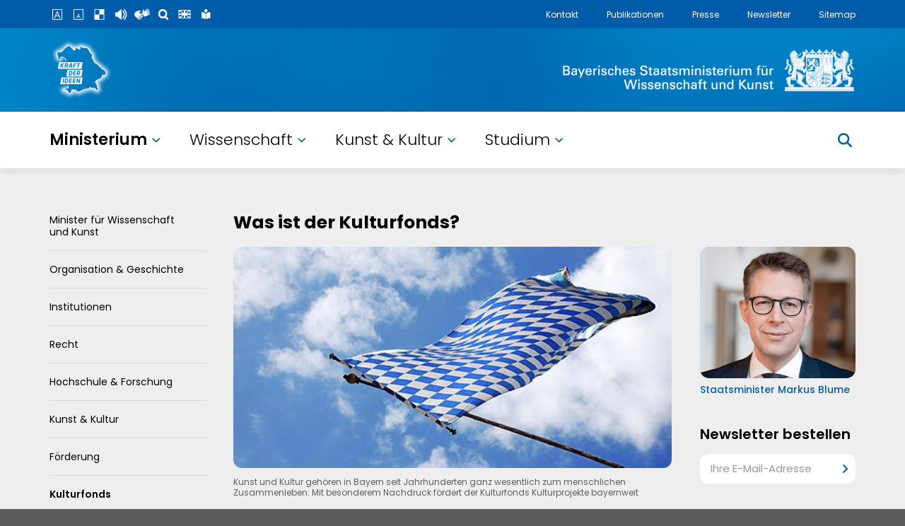

--- FILE ---
content_type: text/html; charset=UTF-8
request_url: https://www.stmwk.bayern.de/ministerium/kulturfonds.html
body_size: 4673
content:
<!DOCTYPE html>
<html lang="de" class="no-js">
    <head>
        <meta charset="utf-8">
        <meta http-equiv="X-UA-Compatible" content="IE=edge,chrome=1">
        <meta name="robots" content="INDEX,FOLLOW">
        <meta name="viewport" content="width=device-width, initial-scale=1, user-scalable=no">
        <meta name="format-detection" content="telephone=no">
        <meta name="format-detection" content="address=no">
        <meta name="format-detection" content="email=no">
        <meta name="format-detection" content="date=no">
        <!meta property="og:title" content=""/>
        <!meta property="og:image" content="https://www.stmwk.bayern.de/bilder/km_/redax_social_fb_pic/326_"  />
        <!meta property="og:description" content=""/>
        <title>Was ist der Kulturfonds?</title>
        <meta name="title" content="Was ist der Kulturfonds?" /> 
    <meta name="keywords" content="Kulturfonds, Flulturfond, Offensive, Zukunft, Staatsregierung," /> 
        <meta name="description" content="">
        <link rel="stylesheet" href="/asts/style.css?250719">
        <link rel="icon" href="/favicon.ico" type="image/x-icon" />
        <link rel="shortcut icon" href="/favicon.ico" type="image/x-icon" />
        <script src="//f1-eu.readspeaker.com/script/8351/ReadSpeaker.js?pids=embhl" type="text/javascript"></script>


    </head>
        <body>



    <div id="BG" data-rubrik="4" data-id="326">
        <div class="Wrapper Body">



            <div class="Wrapper2">
                <article id="Vorlesen">





                    <h1>
			Was ist der Kulturfonds?</h1>












		<div class="TextBild">
			<figure class="Full">
				<img data-src="/bilder/km_absatz/foto/1923_395_944008721.jpg" alt="Kunst und Kultur gehören in Bayern seit Jahrhunderten ganz wesentlich zum menschlichen Zusammenleben: Mit besonderem Nachdruck fördert der Kulturfonds Kulturprojekte bayernweit" class="rs_skip rs_preserve">
				<figcaption>Kunst und Kultur gehören in Bayern seit Jahrhunderten ganz wesentlich zum menschlichen Zusammenleben: Mit besonderem Nachdruck fördert der Kulturfonds Kulturprojekte bayernweit</figcaption>
			</figure>
			<p>„Bayern ist ein Kulturstaat“ und Kultur ist von Staat und Gemeinden zu fördern – so sieht es die Bayerische Verfassung vor. Diesem Verfassungsauftrag gerecht zu werden, ist eine andauernde Herausforderung. Dabei sind neben dem Staat auch die kommunalen Gebietskörperschaften in der Pflicht, im Rahmen ihrer Leistungsfähigkeit dazu beizutragen, dass Bayern seinem Ruf als Kulturstaat gerecht bleiben kann.</p>

<p>Bayern bietet eine beeindruckende Vielfalt kulturellen Lebens in allen seinen Regionen und in unterschiedlichsten Kunstsparten. Ob in den großen Zentren oder im ländlichen Raum, ob im professionellen oder im Amateurbereich, ob traditionell oder innovativ: Kultur in Bayern ist stets lebendig, sie ist vielfältig und spannend. Auch die kulturelle Bildung, die Erwachsenenbildung und die kirchliche Bildungsarbeit gehören zum Kulturauftrag. Um dem kulturellen Leben in allen Landesteilen zusätzliche Impulse zu geben, hat die Bayerische Staatsregierung im Jahr 1996 den Kulturfonds Bayern geschaffen. Aus Mitteln des Kulturfonds werden seither jedes Jahr weit über hundert innovative Projektideen und Kulturprojekte in ganz Bayern gefördert.</p>

<p>Bei der Vergabe der Mittel des Kulturfonds Bayern wird den Grundsätzen der bayerischen Kulturpolitik – regionale Vielfalt, Dezentralität und Subsidiarität – Rechnung getragen, um jeden Landesteil seiner Eigenart entsprechend zu fördern. Zentrales Entscheidungskriterium ist nicht der Proporz, sondern die inhaltliche Qualität eines jeden Projekts. Der Kulturfonds will so dazu beitragen, dass der Kulturstaat Bayern in allen seinen Facetten sein unverwechselbares Profil behält.</p>
			<div class="clear"></div>
		</div>






































































































		<ul class="LinkBlock">
			<li><a href="/download/2301_KulturfondsBayern_Flyer_112025.pdf"
				target="_blank"
			>Flyer zum Kulturfonds Bayern <span class="Size">pdf, 16.3&nbsp;MB</span><span class="Media_pdf"></span></a></li>
			<li>
					<a href="http://www.stmwk.bayern.de/ministerium/kulturfonds/kunst-und-kultur.html"
					target="_blank" title="Dies ist ein externer Link. Sie verlassen damit die Webseite des Kultusministeriums.">Informationen zum Kulturfonds, Bereich Kunst<span class="External"
					></span></a>
			</li>
			<li>
					<a href="https://www.km.bayern.de/ministerium/kulturfonds.html"
					target="_blank"
					>Informationen zum Kulturfonds Bayern, "Kulturelle Bildung"<span 
					></span></a>
			</li>
		</ul>





























































































<nav id="NavSub"><h2 class="Color">Weiterführende Seiten</h2><ul><li><a href="/ministerium/kulturfonds/kunst-und-kultur.html">Kunst & Kultur<span></span></a></li></ul></nav>



                </article>


                <aside>
                </aside>

                <div class="clear"></div>
            </div>

            <nav id="NavSide" class="rs_skip">
<ul class="First"><li><a href="/ministerium/minister-fuer-wissenschaft-und-kunst.html">Minister für Wissenschaft und Kunst</a></li><li><a href="/ministerium/organisation-und-geschichte.html">Organisation & Geschichte</a></li><li><a href="/ministerium/institutionen.html">Institutionen</a></li><li><a href="/ministerium/recht.html">Recht</a></li><li><a href="/ministerium/hochschule-und-forschung.html">Hochschule & Forschung</a></li><li><a href="/ministerium/kunst-und-kultur.html">Kunst & Kultur</a></li><li><a href="/ministerium/foerderung.html">Förderung</a></li><li><a href="/ministerium/kulturfonds.html" class="Active">Kulturfonds</a><ul><li><a href="/ministerium/kulturfonds/kunst-und-kultur.html">Kunst & Kultur</a></li></ul></li><li><a href="/ministerium/bund-und-europa.html">Bund & Europa</a></li><li><a href="/ministerium/karriere-im-ministerium.html">Karriere im Ministerium</a></li><li><a href="/ministerium/termine.html">Termine</a></li><li><a href="/ministerium/bilder.html">Bilder</a></li><li><a href="/ministerium/videos.html">Videos</a></li><li><a href="/ministerium/kontakt.html">Kontakt</a></li>
                    <li class="Main Cat4"><a href="/ministerium.html">Ministerium<span></span></a></li>
                    <li class="Main Cat5"><a href="/studenten.html">Studierende<span></span></a></li>
                    <li class="Main Cat7"><a href="/wissenschaftler.html">Wissenschaftler<span></span></a></li>
                    <li class="Main Cat6"><a href="/kunst-und-kultur.html">Kunst & Kultur<span></span></a></li>
                </ul>
            </nav> 
            <div class="clear"></div>

            
        </div>

        <header>
            <nav id="NavMeta">
                <div class="Wrapper">
                    <ul class="Service"
                        ><li title="Schrift vergrößern"><span class="ServiceFontBigger"></span></li
                        ><li title="Schrift verkleinern"><span class="ServiceFontSmaller"></span></li
                        ><li title="Kontrast ändern" class="ServiceContrast"><span class="ServiceContrast"></span></li
                        ><li title="Vorlese-Funktion" id="Reader"><span class="ServiceReader"></span></li
                        ><li title="Informationen in Gebärdensprache" data-url="/gebaerdensprache"><span class="ServiceSignLanguage"></span></li
                        ><li title="Suche" id="Search"><span class="ServiceSearch"></span></li
                        ><li title="English" id="Language" class="LanguageOnlyEN"><span class="ServiceLanguage"></span></li
						><li title="Leichte Sprache"><a href="/leichte-sprache.html"><span class="ServiceEasyLanguage"></span></a></li
                    ></ul>
                    <ul class="Links"
                        ><li><a href="/ministerium/kontakt/ansprechpartner.html">Kontakt</a></li
                        ><li><a href="/publikationen.html">Publikationen</a></li
                        ><li><a href="/ministerium/meldung/2295/pressemeldungen.html">Presse</a></li
                        ><li><a href="/newsletter.html">Newsletter</a></li
                        ><li><a href="/sitemap.html">Sitemap</a></li
                        ><li id="Burger"><a href="javascript:;"></a></li
                    ></ul>
                </div>
            </nav>
			<div id="NavLogo">
                <div class="Wrapper">
					<div class="headerGrid1">
						<div class="headerGrid1Logo1">
							<a href="/"></a>
						</div>
						<div class="headerGrid1Logo2">
							<a href="/"></a>
						</div>
					</div>
				</div>
			</div>
            <nav id="SearchBox">
                <form action="/suche.html" method="get" class="Wrapper">
                    <fieldset>
                        <h2>Suche</h2>
                        <input type="hidden" name="u" value="1">
                        <input type="hidden" name="t" value="9999">
                        <div class="SelectCustom">
                            <select name="m" id="SearchMode">
                                <option value="1" selected="selected">Themen</option>
                                <!--<option value="3">Schulen</option>-->
                                <option value="2">Pressemitteilungen</option>
                            </select>
                            <div class="SelectCustomIcon"></div>
                        </div>
                        <input type="text" name="s" value="" placeholder="Bitte geben Sie Ihren Suchbegriff ein ..." />
                        <div class="clear"></div>
                    </fieldset>
                </form>
            </nav>
            <div id="ReaderBox">
                <div class="Wrapper">
                    <h2>Vorlese-Funktion</h2>
                        <div id="readspeaker_button1" class="rs_skip rsbtn rs_preserve">
                            <a rel="nofollow" class="rsbtn_play" accesskey="L" title="Um den Text anzuh&ouml;ren, verwenden Sie bitte ReadSpeaker" href="//app-eu.readspeaker.com/cgi-bin/rsent?customerid=10007&lang=de_de&readid=Vorlesen&url=https%3A%2F%2Fwww.stmwk.bayern.de%2F%2Fministerium%2Fkulturfonds.html">
                                <span class="rsbtn_left rsimg rspart"><span class="rsbtn_text"><span>Vorlesen</span></span></span>
                                <span class="rsbtn_right rsimg rsplay rspart"></span>
                            </a>
                        </div>
                </div>
            </div>
            <div id="LanguageBox">
                <div class="Wrapper">
                    <h2>Sprachen</h2>
                    <nav>
                        <ul>
                            <li><a href="/index.html" title="deutsche Sprachversion"><span>deutsch</span></a></li>
                            <li><a href="/englisch.html" title="englische Sprachversion"><span>englisch</span></a></li>
                            <li><a href="/franzoesisch.html" title="franz&ouml;sische Sprachversion"><span>franz&ouml;sisch</span></a></li>
                            <li><a href="/russisch.html" title="russische Sprachversion"><span>russisch</span></a></li>
                            <li><a href="/tuerkisch.html" title="t&uuml;rkische Sprachversion"><span>t&uuml;rkisch</span></a></li>
                            <li><a href="/spanisch.html" title="spanische Sprachversion"><span>spanisch</span></a></li>
                            <li><a href="/arabisch.html" title="arabische Sprachversion"><span>arabisch</span></a></li>
                            <li><a href="/tschechisch.html" title="tschechische Sprachversion"><span>tschechisch</span></a></li>
                        </ul>
                    </nav>
                </div>
            </div>



            <div id="NavMain" class="NavMainWM">
                <nav class="Wrapper HomeNavWrapper">
                    <ul>
						<li class="Main4"><a href="/ministerium.html">Ministerium<span></span></a></li>
						<li class="Main7"><a href="/wissenschaftler.html">Wissenschaft<span></span></a></li>
						<li class="Main6"><a href="/kunst-und-kultur.html">Kunst &amp; Kultur<span></span></a></li>
						<li class="Main5"><a href="/studenten.html">Studium<span></span></a></li>
					</ul>
					<div id="Search2"><span></span></div>
                </nav>
                <nav id="Mega" class="MegaWM">
                    <div class="Wrapper">
                        <div id="Mega4" class="Content"></div>
                        <div id="Mega5" class="Content"></div>
                        <div id="Mega6" class="Content"></div>
                        <div id="Mega7" class="Content"></div>
                    </div>
               </nav>
           </div>
        </header>
        
        <footer>
			<div class="footer1">
				<div class="Wrapper">
					<form action="/newsletter.html" method="get">
						<fieldset class="footerGrid1">
							<div class="footerGridItem">
								<label for="re_nl">Keine News mehr verpassen &mdash; immer informiert:</label>
							</div>
							<div class="footerGridItem">
								<input type="text" name="nle" id="re_nl" placeholder="Ihre E-Mail-Adresse">
								<input type="submit" value="" class="Inside">
							</div>
						</fieldset>
					</form>
				</div>
			</div>
			<div class="footer2">
				<div class="Wrapper">
					<div class="footerGrid2">
						<div class="footerGridItem">
							<h2>Bildung und Forschung</h2>
							<ul>
								<li>
									<a href="http://www.bavarikon.de/" target="_blank">Kulturportal Bavarikon</a>
								</li>
								<li>
									<a href="http://www.studieren-in-bayern.de/" target="_blank">Studieren in Bayern</a>
								</li>
								<li>
									<a href="https://www.study-in-bavaria.de/" target="_blank">Study in Bavaria</a>
								</li>
								<li>
									<a href="https://www.elitenetzwerk.bayern.de/" target="_blank">Elitenetzwerk Bayern</a>
								</li>
								<li>
									<a href="https://www.weiter-studieren-in-bayern.de/" target="_blank">Weiterstudieren in Bayern</a>
								</li>
								<li>
									<a href="https://www.research-in-bavaria.de/" target="_blank">Research in Bavaria</a>
								</li>
							</ul>
						</div>
						<div class="footerGridItem">
							<h2>Kultur und Geschichte</h2>
							<ul>
								<li>
									<a href="http://www.hdbg.de/basis/index.php" target="_blank">Haus der Bayerischen Geschichte</a>
								</li>
								<li>
									<a href="http://www.kulturportal-bayern.de/" target="_blank">Kulturportal Bayern</a>
								</li>
								<li>
									<a href="http://www.mpz.bayern.de/" target="_blank">Museumspädagogisches Zentrum München</a>
								</li>
								<li>
									<a href="https://www.stmwk.bayern.de/publikationen.html" target="_blank">Ministerialblatt</a>
								</li>
								<li>
									<a href="http://www.literaturportal-bayern.de/" target="_blank">Literaturportal</a>
								</li>
							</ul>
						</div>
						<div class="footerGridItem">
							<h2>Serviceangebote Bayern</h2>
							<ul>
								<li>
									<a href="http://www.bayern.de/service/bayern-direkt-2/" target="_blank">Servicestelle Bayern &mdash; Der direkte Draht zur Staatsregierung</a>
								</li>
								<li>
									<a href="http://www.verwaltungsservice.bayern.de/" target="_blank">Behördenwegweiser Bayern</a>
								</li>
								<li>
									<a href="http://www.barrierefrei.bayern.de/" target="_blank">Bayern Barrierefrei</a>
								</li>
								<li>
									<a href="http://www.bayern.de/" target="_blank">Bayern.de &mdash; Bayerisches Landesportal</a>
								</li>
								<!-- <li>
									<a href="https://www.facebook.com/bayern" target="_blank">Bayerische Staatsregierung auf Facebook</a>
								</li> -->
							</ul>
						</div>
						<div class="footerGridItem">
							<h2>&nbsp;</h2>
							<ul>
								<li><a href="/impressum.html">Impressum</a></li>
								<li><a href="/ministerium/kontakt/ansprechpartner.html">Kontakt</a></li>
								<li><a href="/datenschutzerklaerung.html">Datenschutz</a></li>
								<li><a href="/barrierefreiheit.html">Barrierefreiheit</a></li>
							</ul>

						</div>
					</div>
					<div class="footerGrid3">
						<div class="footerGridItem">
							<p>© Bayerisches Staatsministerium für Wissenschaft und Kunst</p>
						</div>
						<div class="footerGridItem">
                            <ul class="footerIcons">
                                <li><a class="footerSocial footerSocialInstagram" href="https://www.instagram.com/stmwk.bayern/" target="_blank" title="EXTERNER LINK: Das StMWK auf Instagram; Sie verlassen die Webseite des StMWK"></a></li>
                                <li><a class="footerSocial footerSocialFacebook" href="https://www.facebook.com/StMWK.Bayern/" target="_blank" title="EXTERNER LINK: Das StMWK auf Facebook; Sie verlassen die Webseite des StMWK"></a></li>
                                <li><a class="footerSocial footerSocialLinkedIn" href="https://www.linkedin.com/company/stmwk-bayern" target="_blank" title="EXTERNER LINK: Das StMWK auf LinkedIn; Sie verlassen die Webseite des StMWK"></a></li>
                                <li><a class="footerSocial footerSocialYouTube" href="https://www.youtube.com/@StMWK.Bayern" target="_blank" title="EXTERNER LINK: Das StMWK auf YouTube; Sie verlassen die Webseite des StMWK"></a></li>
                                <li><a class="footerSocial footerSocialTwitter" href="https://twitter.com/StMWK_Bayern" target="_blank" title="EXTERNER LINK: Das StMWK auf Twitter; Sie verlassen die Webseite des StMWK"></a></li>
                                <!--<li><a class="footerSocial footerSocialBlueSky" href="https://bsky" target="_blank" title="EXTERNER LINK: Das StMWK auf BlueSky; Sie verlassen die Webseite des StMWK"></a></li>-->

                            </ul>
						</div>
					</div>
				</div>
			</div>
        </footer>


    </div>

    <script src="/asts/script.js?250716"></script><noscript><img src="//www.piwik.bayern.de/piwik/piwik.php?idsite=432" style="border:0;" alt=""></noscript>
    <!--<script src="//f1-eu.readspeaker.com/script/10007/ReadSpeaker.js?pids=embhl&jit=1" type="text/javascript"></script>-->

    </body>
</html>
<!-- RxTime: 0.005587100982666 -->

--- FILE ---
content_type: text/html; charset=UTF-8
request_url: https://www.stmwk.bayern.de/partials/aside-4.html
body_size: 861
content:


                    <div class="Container">




                       <div class="Block VideoBox
				BlockNoBorder
			">
                            <h2></h2>
                            <div class="Item">
                                <img data-src="/bilder/km_re_absatz2/banner_img/46_stmwk-blume.png" alt="">
                                <p><a href="https://www.stmwk.bayern.de/ministerium/minister-fuer-wissenschaft-und-kunst.html">Staatsminister Markus Blume</a></p>
                            </div>
                        </div>
























                        <div class="Block NLBox
				BlockNoBorder
			">
                            <h2>Newsletter bestellen</h2>
                            <form action="/newsletter.html" method="get">
                                <fieldset>
                                    <label for="re_nl">E-Mail-Adresse</label>
                                    <input type="text" name="nle" id="re_nl" placeholder="Ihre E-Mail-Adresse">
                                    <input type="submit" value="" class="Inside">
                                </fieldset>
                            </form>
                        </div>






                        <div class="Block LogoBox
				BlockNoBorder
			">
                            <a href="/epaper/WKBayern/index.html" target="_blank"><img data-src="/bilder/km_re_logobanner/banner_img/32_stmwk-wiss-kunst.png" alt="Wissenschaft und Kunst im Freistaat Bayern"></a>
                            <a href="https://www.stmwk.bayern.de/medien/epaper/HTA-de/index.html#page=1" target="_blank"><img data-src="/bilder/km_re_logobanner/banner_img/29_stmwk-zukunft-dahoam.png" alt="Hightechland Bayern"></a>
                            <a href="https://www.hightechagenda.de" target="_blank"><img data-src="/bilder/km_re_logobanner/banner_img/25_stmwk-hightech.png" alt="Hightech Agenda Bayern"></a>
                            <a href="https://www.research-in-bavaria.de" target="_blank"><img data-src="/bilder/km_re_logobanner/banner_img/24_stmwk-research.png" alt="Research in Bvaria"></a>
                            <a href="https://www.munich-quantum-valley.de" target="_blank"><img data-src="/bilder/km_re_logobanner/banner_img/31_stmwk-quantum.png" alt="Munich Quantum Valley"></a>
                            <a href="/publikationen.html" target="_blank"><img data-src="/bilder/km_re_logobanner/banner_img/34_stmwk-publikationen.png" alt="Publikationen"></a>
                            <a href="/allgemein/meldung/6951/handlungskonzept-gegen-rechtsextremismus.html" target="_blank"><img data-src="/bilder/km_re_logobanner/banner_img/35_55_stmwk-rechts.png" alt="Rechtsextremismus"></a>
                            <a href="https://www.blz.bayern.de/meldung/blz-auf-social-media.html" target="_blank"><img data-src="/bilder/km_re_logobanner/banner_img/36_53_stmwk-blz.png" alt="BLZ"></a>
                            <a href="http://www.welcomedahoam.com/" target="_blank"><img data-src="/bilder/km_re_logobanner/banner_img/37_33_stmwk-dahoam.png" alt="Welcome Dahoam"></a>
                        </div>













                    </div>

<!-- RxTime: 0.0040888786315918 -->

--- FILE ---
content_type: application/javascript
request_url: https://www.stmwk.bayern.de/asts/script.js?250716
body_size: 73791
content:
/*! jQuery v3.6.0 | (c) OpenJS Foundation and other contributors | jquery.org/license */
function VideoBoxInit(e){Videos=e.find("li"),VideoBoxWidth=e.width(),Width=Videos.length*(VideoBoxTeaserWidth+VideoBoxPadding)+VideoBoxPadding,e.find(".Mover").css({width:Width+"px"}),VideoBoxResize(),e.find(".MoveLeft").click((function(e){e.stopPropagation(),VideoBoxMove("-")})),e.find(".MoveRight").click((function(e){e.stopPropagation(),VideoBoxMove("+")}))}function VideoBoxMove(e){$(".VideoBox .Container").stop().animate({scrollLeft:e+"="+VideoBoxScrollWidth},VideoBoxTimespan,(function(){}))}function VideoBoxResize(){Count=Math.floor($(".VideoBox").width()/(VideoBoxTeaserWidth+VideoBoxPadding)),Count<1&&(Count=1),VideoBoxScrollWidth=Count*(VideoBoxTeaserWidth+VideoBoxPadding)}function SlideShowInit(e){if(Slides=e.find("li"),SliderSlideMax=Slides.length,SliderResize(),Slides.find("a").click((function(e){e.preventDefault()})),Slides.click((function(e){e.stopPropagation(),url=$(this).find("a").attr("href"),-1!=url.indexOf("/allgemein/meldung/7225/")?window.open("https://www.zukunftprägen.bayern","_blank"):-1!=url.indexOf("/allgemein/meldung/7409/")?window.open("https://www.schule-in-bayern.de","_blank"):-1!=url.indexOf("/allgemein/meldung/7778/")?window.open("https://www.aktiv-gegen-depressionen.de","_blank"):-1!=url.indexOf("/allgemein/meldung/8033/")?window.open("https://www.einstieg.bayern","_blank"):-1!=url.indexOf("/allgemein/meldung/8034/")?window.location.href="https://www.km.bayern.de/lehrer/stellen/bundeslandwechsel-lehrertausch.html":-1!=url.indexOf("/allgemein/meldung/8188/")?window.location.href="https://www.km.bayern.de/gymnasiale-oberstufe.html":-1!=url.indexOf("/allgemein/meldung/7627/")?window.location.href="https://www.km.bayern.de/lehrer/lehrerausbildung/gymnasium/quereinstieg.html":window.location.href=url})),Slides.each((function(){SlideImage=$(this).find(".Image"),SlideImage.css({"background-image":"url("+SlideImage.data("src")+")"})})),SliderSlideMax>1){for(Bullets="",i=1;i<SliderSlideMax;i++)Bullets=Bullets+'<span class="SliderBulletInactive" data-id="'+(i+1)+'"></span>';for($(".SliderControl").append('<span class="SliderLeft"></span><span class="SliderBulletActive"></span>'+Bullets+'<span class="SliderRight"></span>'),Controls=$(".SliderControl span"),Controls.eq(0).click((function(e){e.stopPropagation(),SlideSetManualMode(),SlideChangeSlide(-1)})),Controls.eq(SliderSlideMax+1).click((function(e){e.stopPropagation(),SlideSetManualMode(),SlideChangeSlide(1)})),i=1;i<SliderSlideMax+1;i++)Controls.eq(i).data("id",i).click((function(e){e.stopPropagation(),SlideSetManualMode(),SlideShowSlide($(this).data("id"))}));SliderResize(),SlideShowSlide(SliderSlideNow)}}function SlideChangeSlide(e){SlideShowSlide(SliderSlideNow+e)}function SlideSetManualMode(){0==SliderManualMode&&(clearTimeout(SliderTimer),SliderManualMode=1)}function SlideShowSlide(e){e!=SliderSlideNow&&(e>SliderSlideMax&&(e=1),e<1&&(e=SliderSlideMax),Slides=$(".Slider li"),$(window).width()<=BreakpointMobileNavPixels?(Slides.eq(SliderSlideNow-1).hide(),Slides.eq(e-1).show()):(Slides.eq(SliderSlideNow-1).fadeOut(),Slides.eq(e-1).fadeIn()),Controls=$(".SliderControl span"),Controls.eq(SliderSlideNow).removeClass("SliderBulletActive").addClass("SliderBulletInactive"),Controls.eq(e).removeClass("SliderBulletInactive").addClass("SliderBulletActive"),SliderSlideNow=e),0==SliderManualMode&&(SliderTimer=setTimeout((function(){SlideShowSlide(SliderSlideNow+1)}),SliderTimerTimespan))}function GalleryInit(){var e;if($("footer").after('<div id="ImageZoom"><p class="LoadingMessage"></p><div class="Image"><img src=""><p class="Text"></p><p class="Download"><a href="#" class="pressebilderInfoPopup"><span>Herunterladen: Um das Bild in Druckqualität zu erhalten, klicken Sie bitte hier.</span></a>\x3c!--<a href="#" class="BigLink">Herunterladen<span></span></a>--\x3e</p><div class="Close"></div><div class="Left"><div class="Icon"></div></div><div class="Right"><div class="Icon"></div></div></div></div>'),$("#ImageZoom").click((function(e){e.stopPropagation(),$("#ImageZoom").fadeOut(2.5*AnimationTimeMilliseconds)})),$("#ImageZoom .Left").click((function(e){e.stopPropagation(),GalleryChangePic(-1)})),$("#ImageZoom .Right").click((function(e){e.stopPropagation(),GalleryChangePic(1)})),$("#ImageZoom .Left .Icon").click((function(e){})),$("#ImageZoom .Right .Icon").click((function(e){})),$(".Gallery").length){var t=0;$(".Gallery").each((function(){var e=$(this).find("a");e.length&&($(this).data("length",e.length),e.each((function(){$(this).data("index",$(this).index()+1),$(this).data("gallery",t),$(this).click((function(e){e.preventDefault(),GalleryShowZoom($(this))}))})),t++)}))}}function GalleryShowZoom(e){CloseAllFlyOuts(0);var t=e.attr("href"),n=e.data("flag"),i=$("#ImageZoom .Image img"),r=$("#ImageZoom .LoadingMessage"),o=e.data("gallery"),a=e.parent().parent().parent().data("length"),s=e.data("index");i.hide(),$("#ImageZoom .Left").show(),$("#ImageZoom .Right").show(),r.html("<span>Lade Bild "+s+" von "+a+'&hellip;</span><img src="/asts/loading.gif" alt="">'),r.show(),i.attr("src",t);var l=new Image;l.onload=function(){i.attr({width:this.width,height:this.height}),GalleryZoomScale(),i.show(),r.hide()},l.src=t;var u=e.attr("title"),c=$("#ImageZoom .Text");c.html(u),u.length>0?c.show():c.hide();var d=e.data("download"),f=$("#ImageZoom .Download a");f.attr("href",d),1==n?f.show():f.hide(),f.click((function(e){e.stopPropagation()})),i.data("gallery",o),i.data("index",s),i.data("length",a),$("#ImageZoom").fadeIn(2.5*AnimationTimeMilliseconds)}function PicShowZoom(e){CloseAllFlyOuts(0);var t=e.attr("href"),n=e.data("flag"),i=$("#ImageZoom .Image img"),r=$("#ImageZoom .LoadingMessage");i.hide(),$("#ImageZoom .Left").hide(),$("#ImageZoom .Right").hide(),r.html('<span>Lade Bild&hellip;</span><img src="/asts/loading.gif" alt="">'),r.show(),i.attr("src",t);var o=new Image;o.onload=function(){i.attr({width:this.width,height:this.height}),GalleryZoomScale(),i.show(),r.hide()},o.src=t,$("#ImageZoom").fadeIn(2.5*AnimationTimeMilliseconds)}function GalleryZoomScale(){var e=$("#ImageZoom .Image img"),t=$("#ImageZoom .Image"),n=e.attr("width"),i=e.attr("height"),r=t.width(),o=t.height(),a,s,l,u;(l=r/n)>1?(a=n,s=i):(a=n*l,s=i*l),u=0,s>o?(a*=l=o/s,s*=l):u=(o-s)/2,e.css({width:a+"px",height:s+"px","margin-top":u+"px"});var c=($("#ImageZoom .Image .Left").height()-GalleryArrowHeight)/2;$("#ImageZoom .Image .Left .Icon").css({top:c+"px"}),$("#ImageZoom .Image .Right .Icon").css({top:c+"px"}),$(window).width()<=767?outerPadding=20:outerPadding=50,t.css({left:($(window).width()-t.outerWidth()-2*outerPadding)/2+"px",top:($(window).height()-t.outerHeight()-2*outerPadding)/2+"px"})}function GalleryChangePic(e){$("#ImageZoom .Image img").hide();var t=$("#ImageZoom .Image img"),n,i;(n=t.data("index")+e)<1&&(n=t.data("length")),n>t.data("length")&&(n=1),GalleryShowZoom($(".Gallery").eq(t.data("gallery")).find("a").eq(n-1))}function GalleryMove(e,t){CloseAllFlyOuts(0);var n=e.parent().parent().find(".Mask"),i=n.scrollLeft()+GalleryThumbWidth*t*GalleryThumbScrollCount;n.stop().animate({scrollLeft:i},2.5*AnimationTimeMilliseconds),GalleryCheckNavVisibility(n,i)}function GalleryCheckNavVisibility(e,t){t<GalleryThumbScrollErrorMargin?GalleryShowHideNav(e,"Left",0):GalleryShowHideNav(e,"Left",1),t+e.width()<e.find("a").length*GalleryThumbWidth+GalleryThumbPadding-GalleryThumbScrollErrorMargin?GalleryShowHideNav(e,"Right",1):GalleryShowHideNav(e,"Right",0)}function GalleryShowHideNav(e,t,n){1==n?(e.find(".Gradient"+t).show(),e.find("."+t).show()):(e.find(".Gradient"+t).hide(),e.find("."+t).hide())}function GallerySetActive(e){CloseAllFlyOuts(0),e.parent().find("a").removeClass("Active"),e.addClass("Active");var t=e.parent().parent().parent(),n=t.find(".Preview"),i=e.find("img").attr("alt");n.attr("src",GalleryImagePrefix+e.data("preview")),n.attr("alt",i),n.data("url",GalleryImagePrefix+e.attr("href")),t.find("p").html(i)}function MegaCheck(e){Mega=$("#Mega"),e>0&&e<99&&($("#Mega .Content").hide(),$("#Mega"+e).show(),$("#NavMain li").removeClass("Hover"),$("#NavMain li.Main"+e).addClass("Hover")),e>0&&(CloseAllFlyOuts(0),clearTimeout(MegaTimer),0==MegaOverIndex?(Mega.data("state","open"),$("#Mega"+e).show(),Mega.stop().slideDown(AnimationTimeMilliseconds,(function(){Mega.height()!=$("#Mega"+MegaOverIndex).height()&&Mega.height($("#Mega"+MegaOverIndex).height()+"px")}))):Mega.height()!=$("#Mega"+e).height()&&Mega.height($("#Mega"+e).height()+"px")),0==e&&MegaOverIndex>0&&(MegaTimer=setTimeout((function(){Mega.data("state","closed"),Mega.stop().slideUp(AnimationTimeMilliseconds,(function(){$("#NavMain li").removeClass("Hover")}))}),100)),MegaOverIndex=e}function CookieSetzen(e,t,n){if(n){var i=new Date;i.setTime(i.getTime()+24*n*60*60*1e3),Ablaufdatum="; expires="+i.toGMTString()}else Ablaufdatum="";document.cookie=e+"="+t+Ablaufdatum+"; path=/; samesite=lax; Secure"}function CookieLesen(e){for(Name2=e+"=",Teil=document.cookie.split(";"),i=0;i<Teil.length;i++){for(Part=Teil[i];" "==Part.charAt(0);)Part=Part.substring(1,Part.length);if(0==Part.indexOf(Name2))return Part.substring(Name2.length,Part.length)}return null}function CookieLoeschen(e){CookieSetzen(e,"",-1)}function SetContrastLevel(){Container=$("body"),1==ServiceContrast?Container.addClass("Contrast"):Container.removeClass("Contrast")}function SetFontLevel(){Container=$("body"),Container.removeClass("FontSize1 FontSize2"),ServiceBigFont>0&&Container.addClass("FontSize"+ServiceBigFont),ResolutionDependantElementsInit(),ResolutionDependantElementsInitWithDelay()}function CloseAllFlyOuts(e){1!=e&&$(window).width()<=BreakpointMobileNavPixels&&CloseFlyOut($("#Burger"),"NavSide"),CloseFlyOut($("#Reader"),"ReaderBox"),CloseFlyOut($("#Search"),"SearchBox"),CloseFlyOut($("#Language"),"LanguageBox"),CloseFlyOut($("#Recommend"),"RecommendBox")}function CloseFlyOut(e,t){"open"==e.data("state")&&($("#"+t).slideUp(AnimationTimeMilliseconds),e.data("state","closed"))}function CloseFlyOutAtOnce(e,t){$("#"+t).stop().hide(),$("#"+e).data("state","closed")}function CheckFlyOut(e,t){"open"==e.data("state")?($("#Clicker").hide(),t.stop().slideUp(AnimationTimeMilliseconds),e.data("state","closed")):(CloseAllFlyOuts(0),t.stop().slideDown(AnimationTimeMilliseconds),e.data("state","open"))}function ResizeAsideBanner(){var e=$(".Boxen");CalcWidth=Math.floor((e.width()-12)/2),e.each((function(){var e=$(this).find(".Box"),t=0;if(e.css({height:"auto"}),$(window).width()<=BreakpointMainNavSmallest)if($(window).width()<=BreakpointSmallerThanSmartphonePortrait)e.css({width:"100%"});else{e.css({width:CalcWidth+"px"});do{Height=e.eq(t).height(),NewHeight=e.eq(t+1).height(),NewHeight>Height&&(Height=NewHeight),e.eq(t).css({height:Height+"px","min-height":"0"}),e.eq(t+1).css({height:Height+"px","min-height":"0"}),t+=2}while(t<e.length)}else e.css({width:"auto"})}))}function schulfilter(){for(i=1;i<60;i++)$("#i_fil"+i).hide();$("#i_fil501").hide(),$("#i_fil502").hide(),$("#i_fil"+$("#i_schulart").val()).show()}function NavMainReset(){$(window).width()<=BreakpointMobileNavPixels&&($("#NavSide").hide(),$("#Burger").data("state","closed"))}function ResolutionDependantElementsInit(){if(ArticleWidth=$("article").width(),NavMainReset(),CloseFlyOutAtOnce("Burger","NavSide"),CloseFlyOutAtOnce("Reader","ReaderBox"),CloseFlyOutAtOnce("Search","SearchBox"),CloseFlyOutAtOnce("Language","LanguageBox"),CloseFlyOutAtOnce("Recommend","RecommendBox"),CloseFlyOutAtOnce("Mega","Mega"),Slider=$(".Slider"),Slider.length&&SliderResize(),$("body.External").length||($(window).width()<=BreakpointMobileNavPixels?(NavSide=$("#NavSide"),Burger=$("#Burger"),WrapperSlider=$(".WrapperSlider")):($("#NavSide").show(),$("#Burger").data("state","open"))),Box=$(".VideoBox"),Box.length&&VideoBoxResize(),$(".Gallery").length&&GalleryZoomScale(),ResizeAsideBanner(),$("article figcaption").each((function(){$(this).width($(this).parent().find("img").width())})),Container=$(".VideoList"),Container.each((function(){var e=$(this).find(".Teaser"),t=0;if(e.css({height:"auto"}),$(window).width()<=BreakpointLogoSmall);else do{Height=e.eq(t).height(),NewHeight=e.eq(t+1).height(),NewHeight>Height&&(Height=NewHeight),e.eq(t).css({height:Height+"px","min-height":"0"}),e.eq(t+1).css({height:Height+"px","min-height":"0"}),t+=2}while(t<e.length)})),NavMain=$("#NavMain"),p=NavMain.position(),y=p.top+NavMain.height()+119,$("#Mega").css({top:y+"px"}),Breadcrumb=$("#Breadcrumb"),Breadcrumb.length&&(p=Breadcrumb.position(),$("#RecommendBox").css({top:p.top+Breadcrumb.height()+"px"})),Texte=$(".WMHP2019 h3"),Texte.css({height:"auto"}),$(window).width()<=667);else{for(Height=0,i=0;i<Texte.length;i++)NewHeight=Texte.eq(i).outerHeight(),NewHeight>Height&&(Height=NewHeight);Texte.css({height:Height+"px"})}if(Sitemap=$("#Sitemap"),Sitemap.length)if($(window).width()<=BreakpointMobileNavPixels)for(i=1;i<Columns+1;i++)$(".Col"+i).css({width:"100%"}),$(".Col"+i+" .Inner").css({"padding-right":"0px"});else{for(Gutter=50,Columns=4,ColWidth=(ArticleWidth-(Columns-1)*Gutter)/Columns,i=1;i<Columns;i++)$(".Col"+i).css({width:ColWidth+Gutter+"px"}),$(".Col"+i+" .Inner").css({"padding-right":Gutter+"px"});$(".Col"+Columns).css({width:ColWidth+"px"})}}function ResolutionDependantElementsInitWithDelay(){}function ukraineFlagPosition(){var e=ukraineFlag.width(),t=$("header .Wrapper");temp=t.offset();var n=temp.left,i=t.width(),r,o;$(window).width()>1300?o=n-e-20:(o=n)<20&&(o=20),ukraineFlag.css("right",o+"px")}!function(e,t){"use strict";"object"==typeof module&&"object"==typeof module.exports?module.exports=e.document?t(e,!0):function(e){if(!e.document)throw new Error("jQuery requires a window with a document");return t(e)}:t(e)}("undefined"!=typeof window?window:this,(function(e,t){"use strict";function n(e,t,n){var i,r,o=(n=n||fe).createElement("script");if(o.text=e,t)for(i in pe)(r=t[i]||t.getAttribute&&t.getAttribute(i))&&o.setAttribute(i,r);n.head.appendChild(o).parentNode.removeChild(o)}function i(e){return null==e?e+"":"object"==typeof e||"function"==typeof e?re[oe.call(e)]||"object":typeof e}function r(e){var t=!!e&&"length"in e&&e.length,n=i(e);return!ce(e)&&!de(e)&&("array"===n||0===t||"number"==typeof t&&0<t&&t-1 in e)}function o(e,t){return e.nodeName&&e.nodeName.toLowerCase()===t.toLowerCase()}function a(e,t,n){return ce(t)?ge.grep(e,(function(e,i){return!!t.call(e,i,e)!==n})):t.nodeType?ge.grep(e,(function(e){return e===t!==n})):"string"!=typeof t?ge.grep(e,(function(e){return-1<ie.call(t,e)!==n})):ge.filter(t,e,n)}function s(e,t){for(;(e=e[t])&&1!==e.nodeType;);return e}function l(e){return e}function u(e){throw e}function c(e,t,n,i){var r;try{e&&ce(r=e.promise)?r.call(e).done(t).fail(n):e&&ce(r=e.then)?r.call(e,t,n):t.apply(void 0,[e].slice(i))}catch(e){n.apply(void 0,[e])}}function d(){fe.removeEventListener("DOMContentLoaded",d),e.removeEventListener("load",d),ge.ready()}function f(e,t){return t.toUpperCase()}function p(e){return e.replace(Ne,"ms-").replace(Ee,f)}function h(){this.expando=ge.expando+h.uid++}function g(e,t,n){var i,r;if(void 0===n&&1===e.nodeType)if(i="data-"+t.replace(Ie,"-$&").toLowerCase(),"string"==typeof(n=e.getAttribute(i))){try{n="true"===(r=n)||"false"!==r&&("null"===r?null:r===+r+""?+r:Le.test(r)?JSON.parse(r):r)}catch(e){}je.set(e,t,n)}else n=void 0;return n}function m(e,t,n,i){var r,o,a=20,s=i?function(){return i.cur()}:function(){return ge.css(e,t,"")},l=s(),u=n&&n[3]||(ge.cssNumber[t]?"":"px"),c=e.nodeType&&(ge.cssNumber[t]||"px"!==u&&+l)&&Pe.exec(ge.css(e,t));if(c&&c[3]!==u){for(l/=2,u=u||c[3],c=+l||1;a--;)ge.style(e,t,c+u),(1-o)*(1-(o=s()/l||.5))<=0&&(a=0),c/=o;c*=2,ge.style(e,t,c+u),n=n||[]}return n&&(c=+c||+l||0,r=n[1]?c+(n[1]+1)*n[2]:+n[2],i&&(i.unit=u,i.start=c,i.end=r)),r}function v(e,t){for(var n,i,r,o,a,s,l,u=[],c=0,d=e.length;c<d;c++)(i=e[c]).style&&(n=i.style.display,t?("none"===n&&(u[c]=Me.get(i,"display")||null,u[c]||(i.style.display="")),""===i.style.display&&_e(i)&&(u[c]=(l=a=o=void 0,a=(r=i).ownerDocument,s=r.nodeName,(l=We[s])||(o=a.body.appendChild(a.createElement(s)),l=ge.css(o,"display"),o.parentNode.removeChild(o),"none"===l&&(l="block"),We[s]=l)))):"none"!==n&&(u[c]="none",Me.set(i,"display",n)));for(c=0;c<d;c++)null!=u[c]&&(e[c].style.display=u[c]);return e}function y(e,t){var n;return n=void 0!==e.getElementsByTagName?e.getElementsByTagName(t||"*"):void 0!==e.querySelectorAll?e.querySelectorAll(t||"*"):[],void 0===t||t&&o(e,t)?ge.merge([e],n):n}function x(e,t){for(var n=0,i=e.length;n<i;n++)Me.set(e[n],"globalEval",!t||Me.get(t[n],"globalEval"))}function b(e,t,n,r,o){for(var a,s,l,u,c,d,f=t.createDocumentFragment(),p=[],h=0,g=e.length;h<g;h++)if((a=e[h])||0===a)if("object"===i(a))ge.merge(p,a.nodeType?[a]:a);else if(Ze.test(a)){for(s=s||f.appendChild(t.createElement("div")),l=(Ge.exec(a)||["",""])[1].toLowerCase(),u=Xe[l]||Xe._default,s.innerHTML=u[1]+ge.htmlPrefilter(a)+u[2],d=u[0];d--;)s=s.lastChild;ge.merge(p,s.childNodes),(s=f.firstChild).textContent=""}else p.push(t.createTextNode(a));for(f.textContent="",h=0;a=p[h++];)if(r&&-1<ge.inArray(a,r))o&&o.push(a);else if(c=Re(a),s=y(f.appendChild(a),"script"),c&&x(s),n)for(d=0;a=s[d++];)Ue.test(a.type||"")&&n.push(a);return f}function w(){return!0}function S(){return!1}function C(e,t){return e===function(){try{return fe.activeElement}catch(e){}}()==("focus"===t)}function T(e,t,n,i,r,o){var a,s;if("object"==typeof t){for(s in"string"!=typeof n&&(i=i||n,n=void 0),t)T(e,s,n,i,t[s],o);return e}if(null==i&&null==r?(r=n,i=n=void 0):null==r&&("string"==typeof n?(r=i,i=void 0):(r=i,i=n,n=void 0)),!1===r)r=S;else if(!r)return e;return 1===o&&(a=r,(r=function(e){return ge().off(e),a.apply(this,arguments)}).guid=a.guid||(a.guid=ge.guid++)),e.each((function(){ge.event.add(this,t,r,i,n)}))}function k(e,t,n){n?(Me.set(e,t,!1),ge.event.add(e,t,{namespace:!1,handler:function(e){var i,r,o=Me.get(this,t);if(1&e.isTrigger&&this[t]){if(o.length)(ge.event.special[t]||{}).delegateType&&e.stopPropagation();else if(o=ee.call(arguments),Me.set(this,t,o),i=n(this,t),this[t](),o!==(r=Me.get(this,t))||i?Me.set(this,t,!1):r={},o!==r)return e.stopImmediatePropagation(),e.preventDefault(),r&&r.value}else o.length&&(Me.set(this,t,{value:ge.event.trigger(ge.extend(o[0],ge.Event.prototype),o.slice(1),this)}),e.stopImmediatePropagation())}})):void 0===Me.get(e,t)&&ge.event.add(e,t,w)}function A(e,t){return o(e,"table")&&o(11!==t.nodeType?t:t.firstChild,"tr")&&ge(e).children("tbody")[0]||e}function N(e){return e.type=(null!==e.getAttribute("type"))+"/"+e.type,e}function E(e){return"true/"===(e.type||"").slice(0,5)?e.type=e.type.slice(5):e.removeAttribute("type"),e}function D(e,t){var n,i,r,o,a,s;if(1===t.nodeType){if(Me.hasData(e)&&(s=Me.get(e).events))for(r in Me.remove(t,"handle events"),s)for(n=0,i=s[r].length;n<i;n++)ge.event.add(t,r,s[r][n]);je.hasData(e)&&(o=je.access(e),a=ge.extend({},o),je.set(t,a))}}function M(e,t,i,r){t=te(t);var o,a,s,l,u,c,d=0,f=e.length,p=f-1,h=t[0],g=ce(h);if(g||1<f&&"string"==typeof h&&!ue.checkClone&&Ke.test(h))return e.each((function(n){var o=e.eq(n);g&&(t[0]=h.call(this,n,o.html())),M(o,t,i,r)}));if(f&&(a=(o=b(t,e[0].ownerDocument,!1,e,r)).firstChild,1===o.childNodes.length&&(o=a),a||r)){for(l=(s=ge.map(y(o,"script"),N)).length;d<f;d++)u=o,d!==p&&(u=ge.clone(u,!0,!0),l&&ge.merge(s,y(u,"script"))),i.call(e[d],u,d);if(l)for(c=s[s.length-1].ownerDocument,ge.map(s,E),d=0;d<l;d++)u=s[d],Ue.test(u.type||"")&&!Me.access(u,"globalEval")&&ge.contains(c,u)&&(u.src&&"module"!==(u.type||"").toLowerCase()?ge._evalUrl&&!u.noModule&&ge._evalUrl(u.src,{nonce:u.nonce||u.getAttribute("nonce")},c):n(u.textContent.replace(Je,""),u,c))}return e}function j(e,t,n){for(var i,r=t?ge.filter(t,e):e,o=0;null!=(i=r[o]);o++)n||1!==i.nodeType||ge.cleanData(y(i)),i.parentNode&&(n&&Re(i)&&x(y(i,"script")),i.parentNode.removeChild(i));return e}function L(e,t,n){var i,r,o,a,s=e.style;return(n=n||tt(e))&&(""!==(a=n.getPropertyValue(t)||n[t])||Re(e)||(a=ge.style(e,t)),!ue.pixelBoxStyles()&&et.test(a)&&it.test(t)&&(i=s.width,r=s.minWidth,o=s.maxWidth,s.minWidth=s.maxWidth=s.width=a,a=n.width,s.width=i,s.minWidth=r,s.maxWidth=o)),void 0!==a?a+"":a}function I(e,t){return{get:function(){if(!e())return(this.get=t).apply(this,arguments);delete this.get}}}function q(e){var t;return ge.cssProps[e]||at[e]||(e in ot?e:at[e]=function(e){for(var t=e[0].toUpperCase()+e.slice(1),n=rt.length;n--;)if((e=rt[n]+t)in ot)return e}(e)||e)}function P(e,t,n){var i=Pe.exec(t);return i?Math.max(0,i[2]-(n||0))+(i[3]||"px"):t}function B(e,t,n,i,r,o){var a="width"===t?1:0,s=0,l=0;if(n===(i?"border":"content"))return 0;for(;a<4;a+=2)"margin"===n&&(l+=ge.css(e,n+Be[a],!0,r)),i?("content"===n&&(l-=ge.css(e,"padding"+Be[a],!0,r)),"margin"!==n&&(l-=ge.css(e,"border"+Be[a]+"Width",!0,r))):(l+=ge.css(e,"padding"+Be[a],!0,r),"padding"!==n?l+=ge.css(e,"border"+Be[a]+"Width",!0,r):s+=ge.css(e,"border"+Be[a]+"Width",!0,r));return!i&&0<=o&&(l+=Math.max(0,Math.ceil(e["offset"+t[0].toUpperCase()+t.slice(1)]-o-l-s-.5))||0),l}function H(e,t,n){var i=tt(e),r=(!ue.boxSizingReliable()||n)&&"border-box"===ge.css(e,"boxSizing",!1,i),a=r,s=L(e,t,i),l="offset"+t[0].toUpperCase()+t.slice(1);if(et.test(s)){if(!n)return s;s="auto"}return(!ue.boxSizingReliable()&&r||!ue.reliableTrDimensions()&&o(e,"tr")||"auto"===s||!parseFloat(s)&&"inline"===ge.css(e,"display",!1,i))&&e.getClientRects().length&&(r="border-box"===ge.css(e,"boxSizing",!1,i),(a=l in e)&&(s=e[l])),(s=parseFloat(s)||0)+B(e,t,n||(r?"border":"content"),a,i,s)+"px"}function R(e,t,n,i,r){return new R.prototype.init(e,t,n,i,r)}function O(){ft&&(!1===fe.hidden&&e.requestAnimationFrame?e.requestAnimationFrame(O):e.setTimeout(O,ge.fx.interval),ge.fx.tick())}function _(){return e.setTimeout((function(){dt=void 0})),dt=Date.now()}function W(e,t){var n,i=0,r={height:e};for(t=t?1:0;i<4;i+=2-t)r["margin"+(n=Be[i])]=r["padding"+n]=e;return t&&(r.opacity=r.width=e),r}function F(e,t,n){for(var i,r=(V.tweeners[t]||[]).concat(V.tweeners["*"]),o=0,a=r.length;o<a;o++)if(i=r[o].call(n,t,e))return i}function V(e,t,n){var i,r,o=0,a=V.prefilters.length,s=ge.Deferred().always((function(){delete l.elem})),l=function(){if(r)return!1;for(var t=dt||_(),n=Math.max(0,u.startTime+u.duration-t),i=1-(n/u.duration||0),o=0,a=u.tweens.length;o<a;o++)u.tweens[o].run(i);return s.notifyWith(e,[u,i,n]),i<1&&a?n:(a||s.notifyWith(e,[u,1,0]),s.resolveWith(e,[u]),!1)},u=s.promise({elem:e,props:ge.extend({},t),opts:ge.extend(!0,{specialEasing:{},easing:ge.easing._default},n),originalProperties:t,originalOptions:n,startTime:dt||_(),duration:n.duration,tweens:[],createTween:function(t,n){var i=ge.Tween(e,u.opts,t,n,u.opts.specialEasing[t]||u.opts.easing);return u.tweens.push(i),i},stop:function(t){var n=0,i=t?u.tweens.length:0;if(r)return this;for(r=!0;n<i;n++)u.tweens[n].run(1);return t?(s.notifyWith(e,[u,1,0]),s.resolveWith(e,[u,t])):s.rejectWith(e,[u,t]),this}}),c=u.props;for(function(e,t){var n,i,r,o,a;for(n in e)if(r=t[i=p(n)],o=e[n],Array.isArray(o)&&(r=o[1],o=e[n]=o[0]),n!==i&&(e[i]=o,delete e[n]),(a=ge.cssHooks[i])&&"expand"in a)for(n in o=a.expand(o),delete e[i],o)n in e||(e[n]=o[n],t[n]=r);else t[i]=r}(c,u.opts.specialEasing);o<a;o++)if(i=V.prefilters[o].call(u,e,c,u.opts))return ce(i.stop)&&(ge._queueHooks(u.elem,u.opts.queue).stop=i.stop.bind(i)),i;return ge.map(c,F,u),ce(u.opts.start)&&u.opts.start.call(e,u),u.progress(u.opts.progress).done(u.opts.done,u.opts.complete).fail(u.opts.fail).always(u.opts.always),ge.fx.timer(ge.extend(l,{elem:e,anim:u,queue:u.opts.queue})),u}function z(e){return(e.match(ke)||[]).join(" ")}function G(e){return e.getAttribute&&e.getAttribute("class")||""}function U(e){return Array.isArray(e)?e:"string"==typeof e&&e.match(ke)||[]}function X(e,t,n,r){var o;if(Array.isArray(t))ge.each(t,(function(t,i){n||At.test(e)?r(e,i):X(e+"["+("object"==typeof i&&null!=i?t:"")+"]",i,n,r)}));else if(n||"object"!==i(t))r(e,t);else for(o in t)X(e+"["+o+"]",t[o],n,r)}function Z(e){return function(t,n){"string"!=typeof t&&(n=t,t="*");var i,r=0,o=t.toLowerCase().match(ke)||[];if(ce(n))for(;i=o[r++];)"+"===i[0]?(i=i.slice(1)||"*",(e[i]=e[i]||[]).unshift(n)):(e[i]=e[i]||[]).push(n)}}function Y(e,t,n,i){function r(s){var l;return o[s]=!0,ge.each(e[s]||[],(function(e,s){var u=s(t,n,i);return"string"!=typeof u||a||o[u]?a?!(l=u):void 0:(t.dataTypes.unshift(u),r(u),!1)})),l}var o={},a=e===Ht;return r(t.dataTypes[0])||!o["*"]&&r("*")}function Q(e,t){var n,i,r=ge.ajaxSettings.flatOptions||{};for(n in t)void 0!==t[n]&&((r[n]?e:i||(i={}))[n]=t[n]);return i&&ge.extend(!0,e,i),e}var K=[],J=Object.getPrototypeOf,ee=K.slice,te=K.flat?function(e){return K.flat.call(e)}:function(e){return K.concat.apply([],e)},ne=K.push,ie=K.indexOf,re={},oe=re.toString,ae=re.hasOwnProperty,se=ae.toString,le=se.call(Object),ue={},ce=function(e){return"function"==typeof e&&"number"!=typeof e.nodeType&&"function"!=typeof e.item},de=function(e){return null!=e&&e===e.window},fe=e.document,pe={type:!0,src:!0,nonce:!0,noModule:!0},he="3.6.0",ge=function(e,t){return new ge.fn.init(e,t)};ge.fn=ge.prototype={jquery:he,constructor:ge,length:0,toArray:function(){return ee.call(this)},get:function(e){return null==e?ee.call(this):e<0?this[e+this.length]:this[e]},pushStack:function(e){var t=ge.merge(this.constructor(),e);return t.prevObject=this,t},each:function(e){return ge.each(this,e)},map:function(e){return this.pushStack(ge.map(this,(function(t,n){return e.call(t,n,t)})))},slice:function(){return this.pushStack(ee.apply(this,arguments))},first:function(){return this.eq(0)},last:function(){return this.eq(-1)},even:function(){return this.pushStack(ge.grep(this,(function(e,t){return(t+1)%2})))},odd:function(){return this.pushStack(ge.grep(this,(function(e,t){return t%2})))},eq:function(e){var t=this.length,n=+e+(e<0?t:0);return this.pushStack(0<=n&&n<t?[this[n]]:[])},end:function(){return this.prevObject||this.constructor()},push:ne,sort:K.sort,splice:K.splice},ge.extend=ge.fn.extend=function(e){var t,n,i,r,o,a,s=e||{},l=1,u=arguments.length,c=!1;for("boolean"==typeof s&&(c=s,s=arguments[l]||{},l++),"object"==typeof s||ce(s)||(s={}),l===u&&(s=this,l--);l<u;l++)if(null!=(t=arguments[l]))for(n in t)r=t[n],"__proto__"!==n&&s!==r&&(c&&r&&(ge.isPlainObject(r)||(o=Array.isArray(r)))?(i=s[n],a=o&&!Array.isArray(i)?[]:o||ge.isPlainObject(i)?i:{},o=!1,s[n]=ge.extend(c,a,r)):void 0!==r&&(s[n]=r));return s},ge.extend({expando:"jQuery"+(he+Math.random()).replace(/\D/g,""),isReady:!0,error:function(e){throw new Error(e)},noop:function(){},isPlainObject:function(e){var t,n;return!(!e||"[object Object]"!==oe.call(e)||(t=J(e))&&("function"!=typeof(n=ae.call(t,"constructor")&&t.constructor)||se.call(n)!==le))},isEmptyObject:function(e){var t;for(t in e)return!1;return!0},globalEval:function(e,t,i){n(e,{nonce:t&&t.nonce},i)},each:function(e,t){var n,i=0;if(r(e))for(n=e.length;i<n&&!1!==t.call(e[i],i,e[i]);i++);else for(i in e)if(!1===t.call(e[i],i,e[i]))break;return e},makeArray:function(e,t){var n=t||[];return null!=e&&(r(Object(e))?ge.merge(n,"string"==typeof e?[e]:e):ne.call(n,e)),n},inArray:function(e,t,n){return null==t?-1:ie.call(t,e,n)},merge:function(e,t){for(var n=+t.length,i=0,r=e.length;i<n;i++)e[r++]=t[i];return e.length=r,e},grep:function(e,t,n){for(var i=[],r=0,o=e.length,a=!n;r<o;r++)!t(e[r],r)!==a&&i.push(e[r]);return i},map:function(e,t,n){var i,o,a=0,s=[];if(r(e))for(i=e.length;a<i;a++)null!=(o=t(e[a],a,n))&&s.push(o);else for(a in e)null!=(o=t(e[a],a,n))&&s.push(o);return te(s)},guid:1,support:ue}),"function"==typeof Symbol&&(ge.fn[Symbol.iterator]=K[Symbol.iterator]),ge.each("Boolean Number String Function Array Date RegExp Object Error Symbol".split(" "),(function(e,t){re["[object "+t+"]"]=t.toLowerCase()}));var me=function(e){function t(e,t,n,i){var r,o,a,s,l,u,c,f=t&&t.ownerDocument,h=t?t.nodeType:9;if(n=n||[],"string"!=typeof e||!e||1!==h&&9!==h&&11!==h)return n;if(!i&&(M(t),t=t||j,I)){if(11!==h&&(l=ve.exec(e)))if(r=l[1]){if(9===h){if(!(a=t.getElementById(r)))return n;if(a.id===r)return n.push(a),n}else if(f&&(a=f.getElementById(r))&&H(t,a)&&a.id===r)return n.push(a),n}else{if(l[2])return K.apply(n,t.getElementsByTagName(e)),n;if((r=l[3])&&b.getElementsByClassName&&t.getElementsByClassName)return K.apply(n,t.getElementsByClassName(r)),n}if(b.qsa&&!G[e+" "]&&(!q||!q.test(e))&&(1!==h||"object"!==t.nodeName.toLowerCase())){if(c=e,f=t,1===h&&(ue.test(e)||le.test(e))){for((f=ye.test(e)&&d(t.parentNode)||t)===t&&b.scope||((s=t.getAttribute("id"))?s=s.replace(we,Se):t.setAttribute("id",s=R)),o=(u=T(e)).length;o--;)u[o]=(s?"#"+s:":scope")+" "+p(u[o]);c=u.join(",")}try{return K.apply(n,f.querySelectorAll(c)),n}catch(t){G(e,!0)}finally{s===R&&t.removeAttribute("id")}}}return A(e.replace($,"$1"),t,n,i)}function n(){var e=[];return function t(n,i){return e.push(n+" ")>w.cacheLength&&delete t[e.shift()],t[n+" "]=i}}function i(e){return e[R]=!0,e}function r(e){var t=j.createElement("fieldset");try{return!!e(t)}catch(e){return!1}finally{t.parentNode&&t.parentNode.removeChild(t),t=null}}function o(e,t){for(var n=e.split("|"),i=n.length;i--;)w.attrHandle[n[i]]=t}function a(e,t){var n=t&&e,i=n&&1===e.nodeType&&1===t.nodeType&&e.sourceIndex-t.sourceIndex;if(i)return i;if(n)for(;n=n.nextSibling;)if(n===t)return-1;return e?1:-1}function s(e){return function(t){return"input"===t.nodeName.toLowerCase()&&t.type===e}}function l(e){return function(t){var n=t.nodeName.toLowerCase();return("input"===n||"button"===n)&&t.type===e}}function u(e){return function(t){return"form"in t?t.parentNode&&!1===t.disabled?"label"in t?"label"in t.parentNode?t.parentNode.disabled===e:t.disabled===e:t.isDisabled===e||t.isDisabled!==!e&&Te(t)===e:t.disabled===e:"label"in t&&t.disabled===e}}function c(e){return i((function(t){return t=+t,i((function(n,i){for(var r,o=e([],n.length,t),a=o.length;a--;)n[r=o[a]]&&(n[r]=!(i[r]=n[r]))}))}))}function d(e){return e&&void 0!==e.getElementsByTagName&&e}function f(){}function p(e){for(var t=0,n=e.length,i="";t<n;t++)i+=e[t].value;return i}function h(e,t,n){var i=t.dir,r=t.next,o=r||i,a=n&&"parentNode"===o,s=W++;return t.first?function(t,n,r){for(;t=t[i];)if(1===t.nodeType||a)return e(t,n,r);return!1}:function(t,n,l){var u,c,d,f=[_,s];if(l){for(;t=t[i];)if((1===t.nodeType||a)&&e(t,n,l))return!0}else for(;t=t[i];)if(1===t.nodeType||a)if(c=(d=t[R]||(t[R]={}))[t.uniqueID]||(d[t.uniqueID]={}),r&&r===t.nodeName.toLowerCase())t=t[i]||t;else{if((u=c[o])&&u[0]===_&&u[1]===s)return f[2]=u[2];if((c[o]=f)[2]=e(t,n,l))return!0}return!1}}function g(e){return 1<e.length?function(t,n,i){for(var r=e.length;r--;)if(!e[r](t,n,i))return!1;return!0}:e[0]}function m(e,t,n,i,r){
for(var o,a=[],s=0,l=e.length,u=null!=t;s<l;s++)(o=e[s])&&(n&&!n(o,i,r)||(a.push(o),u&&t.push(s)));return a}function v(e,n,r,o,a,s){return o&&!o[R]&&(o=v(o)),a&&!a[R]&&(a=v(a,s)),i((function(i,s,l,u){var c,d,f,p=[],h=[],g=s.length,v=i||function(e,n,i){for(var r=0,o=n.length;r<o;r++)t(e,n[r],i);return i}(n||"*",l.nodeType?[l]:l,[]),y=!e||!i&&n?v:m(v,p,e,l,u),x=r?a||(i?e:g||o)?[]:s:y;if(r&&r(y,x,l,u),o)for(c=m(x,h),o(c,[],l,u),d=c.length;d--;)(f=c[d])&&(x[h[d]]=!(y[h[d]]=f));if(i){if(a||e){if(a){for(c=[],d=x.length;d--;)(f=x[d])&&c.push(y[d]=f);a(null,x=[],c,u)}for(d=x.length;d--;)(f=x[d])&&-1<(c=a?ee(i,f):p[d])&&(i[c]=!(s[c]=f))}}else x=m(x===s?x.splice(g,x.length):x),a?a(null,s,x,u):K.apply(s,x)}))}function y(e){for(var t,n,i,r=e.length,o=w.relative[e[0].type],a=o||w.relative[" "],s=o?1:0,l=h((function(e){return e===t}),a,!0),u=h((function(e){return-1<ee(t,e)}),a,!0),c=[function(e,n,i){var r=!o&&(i||n!==N)||((t=n).nodeType?l(e,n,i):u(e,n,i));return t=null,r}];s<r;s++)if(n=w.relative[e[s].type])c=[h(g(c),n)];else{if((n=w.filter[e[s].type].apply(null,e[s].matches))[R]){for(i=++s;i<r&&!w.relative[e[i].type];i++);return v(1<s&&g(c),1<s&&p(e.slice(0,s-1).concat({value:" "===e[s-2].type?"*":""})).replace($,"$1"),n,s<i&&y(e.slice(s,i)),i<r&&y(e=e.slice(i)),i<r&&p(e))}c.push(n)}return g(c)}var x,b,w,S,C,T,k,A,N,E,D,M,j,L,I,q,P,B,H,R="sizzle"+1*new Date,O=e.document,_=0,W=0,F=n(),V=n(),z=n(),G=n(),U=function(e,t){return e===t&&(D=!0),0},X={}.hasOwnProperty,Z=[],Y=Z.pop,Q=Z.push,K=Z.push,J=Z.slice,ee=function(e,t){for(var n=0,i=e.length;n<i;n++)if(e[n]===t)return n;return-1},te="checked|selected|async|autofocus|autoplay|controls|defer|disabled|hidden|ismap|loop|multiple|open|readonly|required|scoped",ne="[\\x20\\t\\r\\n\\f]",ie="(?:\\\\[\\da-fA-F]{1,6}"+ne+"?|\\\\[^\\r\\n\\f]|[\\w-]|[^\0-\\x7f])+",re="\\["+ne+"*("+ie+")(?:"+ne+"*([*^$|!~]?=)"+ne+"*(?:'((?:\\\\.|[^\\\\'])*)'|\"((?:\\\\.|[^\\\\\"])*)\"|("+ie+"))|)"+ne+"*\\]",oe=":("+ie+")(?:\\((('((?:\\\\.|[^\\\\'])*)'|\"((?:\\\\.|[^\\\\\"])*)\")|((?:\\\\.|[^\\\\()[\\]]|"+re+")*)|.*)\\)|)",ae=new RegExp(ne+"+","g"),$=new RegExp("^"+ne+"+|((?:^|[^\\\\])(?:\\\\.)*)"+ne+"+$","g"),se=new RegExp("^"+ne+"*,"+ne+"*"),le=new RegExp("^"+ne+"*([>+~]|"+ne+")"+ne+"*"),ue=new RegExp(ne+"|>"),ce=new RegExp(oe),de=new RegExp("^"+ie+"$"),fe={ID:new RegExp("^#("+ie+")"),CLASS:new RegExp("^\\.("+ie+")"),TAG:new RegExp("^("+ie+"|[*])"),ATTR:new RegExp("^"+re),PSEUDO:new RegExp("^"+oe),CHILD:new RegExp("^:(only|first|last|nth|nth-last)-(child|of-type)(?:\\("+ne+"*(even|odd|(([+-]|)(\\d*)n|)"+ne+"*(?:([+-]|)"+ne+"*(\\d+)|))"+ne+"*\\)|)","i"),bool:new RegExp("^(?:"+te+")$","i"),needsContext:new RegExp("^"+ne+"*[>+~]|:(even|odd|eq|gt|lt|nth|first|last)(?:\\("+ne+"*((?:-\\d)?\\d*)"+ne+"*\\)|)(?=[^-]|$)","i")},pe=/HTML$/i,he=/^(?:input|select|textarea|button)$/i,ge=/^h\d$/i,me=/^[^{]+\{\s*\[native \w/,ve=/^(?:#([\w-]+)|(\w+)|\.([\w-]+))$/,ye=/[+~]/,xe=new RegExp("\\\\[\\da-fA-F]{1,6}"+ne+"?|\\\\([^\\r\\n\\f])","g"),be=function(e,t){var n="0x"+e.slice(1)-65536;return t||(n<0?String.fromCharCode(n+65536):String.fromCharCode(n>>10|55296,1023&n|56320))},we=/([\0-\x1f\x7f]|^-?\d)|^-$|[^\0-\x1f\x7f-\uFFFF\w-]/g,Se=function(e,t){return t?"\0"===e?"�":e.slice(0,-1)+"\\"+e.charCodeAt(e.length-1).toString(16)+" ":"\\"+e},Ce=function(){M()},Te=h((function(e){return!0===e.disabled&&"fieldset"===e.nodeName.toLowerCase()}),{dir:"parentNode",next:"legend"});try{K.apply(Z=J.call(O.childNodes),O.childNodes),Z[O.childNodes.length].nodeType}catch(x){K={apply:Z.length?function(e,t){Q.apply(e,J.call(t))}:function(e,t){for(var n=e.length,i=0;e[n++]=t[i++];);e.length=n-1}}}for(x in b=t.support={},C=t.isXML=function(e){var t=e&&e.namespaceURI,n=e&&(e.ownerDocument||e).documentElement;return!pe.test(t||n&&n.nodeName||"HTML")},M=t.setDocument=function(e){var t,n,i=e?e.ownerDocument||e:O;return i!=j&&9===i.nodeType&&i.documentElement&&(L=(j=i).documentElement,I=!C(j),O!=j&&(n=j.defaultView)&&n.top!==n&&(n.addEventListener?n.addEventListener("unload",Ce,!1):n.attachEvent&&n.attachEvent("onunload",Ce)),b.scope=r((function(e){return L.appendChild(e).appendChild(j.createElement("div")),void 0!==e.querySelectorAll&&!e.querySelectorAll(":scope fieldset div").length})),b.attributes=r((function(e){return e.className="i",!e.getAttribute("className")})),b.getElementsByTagName=r((function(e){return e.appendChild(j.createComment("")),!e.getElementsByTagName("*").length})),b.getElementsByClassName=me.test(j.getElementsByClassName),b.getById=r((function(e){return L.appendChild(e).id=R,!j.getElementsByName||!j.getElementsByName(R).length})),b.getById?(w.filter.ID=function(e){var t=e.replace(xe,be);return function(e){return e.getAttribute("id")===t}},w.find.ID=function(e,t){if(void 0!==t.getElementById&&I){var n=t.getElementById(e);return n?[n]:[]}}):(w.filter.ID=function(e){var t=e.replace(xe,be);return function(e){var n=void 0!==e.getAttributeNode&&e.getAttributeNode("id");return n&&n.value===t}},w.find.ID=function(e,t){if(void 0!==t.getElementById&&I){var n,i,r,o=t.getElementById(e);if(o){if((n=o.getAttributeNode("id"))&&n.value===e)return[o];for(r=t.getElementsByName(e),i=0;o=r[i++];)if((n=o.getAttributeNode("id"))&&n.value===e)return[o]}return[]}}),w.find.TAG=b.getElementsByTagName?function(e,t){return void 0!==t.getElementsByTagName?t.getElementsByTagName(e):b.qsa?t.querySelectorAll(e):void 0}:function(e,t){var n,i=[],r=0,o=t.getElementsByTagName(e);if("*"===e){for(;n=o[r++];)1===n.nodeType&&i.push(n);return i}return o},w.find.CLASS=b.getElementsByClassName&&function(e,t){if(void 0!==t.getElementsByClassName&&I)return t.getElementsByClassName(e)},P=[],q=[],(b.qsa=me.test(j.querySelectorAll))&&(r((function(e){var t;L.appendChild(e).innerHTML="<a id='"+R+"'></a><select id='"+R+"-\r\\' msallowcapture=''><option selected=''></option></select>",e.querySelectorAll("[msallowcapture^='']").length&&q.push("[*^$]="+ne+"*(?:''|\"\")"),e.querySelectorAll("[selected]").length||q.push("\\["+ne+"*(?:value|"+te+")"),e.querySelectorAll("[id~="+R+"-]").length||q.push("~="),(t=j.createElement("input")).setAttribute("name",""),e.appendChild(t),e.querySelectorAll("[name='']").length||q.push("\\["+ne+"*name"+ne+"*="+ne+"*(?:''|\"\")"),e.querySelectorAll(":checked").length||q.push(":checked"),e.querySelectorAll("a#"+R+"+*").length||q.push(".#.+[+~]"),e.querySelectorAll("\\\f"),q.push("[\\r\\n\\f]")})),r((function(e){e.innerHTML="<a href='' disabled='disabled'></a><select disabled='disabled'><option/></select>";var t=j.createElement("input");t.setAttribute("type","hidden"),e.appendChild(t).setAttribute("name","D"),e.querySelectorAll("[name=d]").length&&q.push("name"+ne+"*[*^$|!~]?="),2!==e.querySelectorAll(":enabled").length&&q.push(":enabled",":disabled"),L.appendChild(e).disabled=!0,2!==e.querySelectorAll(":disabled").length&&q.push(":enabled",":disabled"),e.querySelectorAll("*,:x"),q.push(",.*:")}))),(b.matchesSelector=me.test(B=L.matches||L.webkitMatchesSelector||L.mozMatchesSelector||L.oMatchesSelector||L.msMatchesSelector))&&r((function(e){b.disconnectedMatch=B.call(e,"*"),B.call(e,"[s!='']:x"),P.push("!=",oe)})),q=q.length&&new RegExp(q.join("|")),P=P.length&&new RegExp(P.join("|")),t=me.test(L.compareDocumentPosition),H=t||me.test(L.contains)?function(e,t){var n=9===e.nodeType?e.documentElement:e,i=t&&t.parentNode;return e===i||!(!i||1!==i.nodeType||!(n.contains?n.contains(i):e.compareDocumentPosition&&16&e.compareDocumentPosition(i)))}:function(e,t){if(t)for(;t=t.parentNode;)if(t===e)return!0;return!1},U=t?function(e,t){if(e===t)return D=!0,0;var n=!e.compareDocumentPosition-!t.compareDocumentPosition;return n||(1&(n=(e.ownerDocument||e)==(t.ownerDocument||t)?e.compareDocumentPosition(t):1)||!b.sortDetached&&t.compareDocumentPosition(e)===n?e==j||e.ownerDocument==O&&H(O,e)?-1:t==j||t.ownerDocument==O&&H(O,t)?1:E?ee(E,e)-ee(E,t):0:4&n?-1:1)}:function(e,t){if(e===t)return D=!0,0;var n,i=0,r=e.parentNode,o=t.parentNode,s=[e],l=[t];if(!r||!o)return e==j?-1:t==j?1:r?-1:o?1:E?ee(E,e)-ee(E,t):0;if(r===o)return a(e,t);for(n=e;n=n.parentNode;)s.unshift(n);for(n=t;n=n.parentNode;)l.unshift(n);for(;s[i]===l[i];)i++;return i?a(s[i],l[i]):s[i]==O?-1:l[i]==O?1:0}),j},t.matches=function(e,n){return t(e,null,null,n)},t.matchesSelector=function(e,n){if(M(e),b.matchesSelector&&I&&!G[n+" "]&&(!P||!P.test(n))&&(!q||!q.test(n)))try{var i=B.call(e,n);if(i||b.disconnectedMatch||e.document&&11!==e.document.nodeType)return i}catch(e){G(n,!0)}return 0<t(n,j,null,[e]).length},t.contains=function(e,t){return(e.ownerDocument||e)!=j&&M(e),H(e,t)},t.attr=function(e,t){(e.ownerDocument||e)!=j&&M(e);var n=w.attrHandle[t.toLowerCase()],i=n&&X.call(w.attrHandle,t.toLowerCase())?n(e,t,!I):void 0;return void 0!==i?i:b.attributes||!I?e.getAttribute(t):(i=e.getAttributeNode(t))&&i.specified?i.value:null},t.escape=function(e){return(e+"").replace(we,Se)},t.error=function(e){throw new Error("Syntax error, unrecognized expression: "+e)},t.uniqueSort=function(e){var t,n=[],i=0,r=0;if(D=!b.detectDuplicates,E=!b.sortStable&&e.slice(0),e.sort(U),D){for(;t=e[r++];)t===e[r]&&(i=n.push(r));for(;i--;)e.splice(n[i],1)}return E=null,e},S=t.getText=function(e){var t,n="",i=0,r=e.nodeType;if(r){if(1===r||9===r||11===r){if("string"==typeof e.textContent)return e.textContent;for(e=e.firstChild;e;e=e.nextSibling)n+=S(e)}else if(3===r||4===r)return e.nodeValue}else for(;t=e[i++];)n+=S(t);return n},(w=t.selectors={cacheLength:50,createPseudo:i,match:fe,attrHandle:{},find:{},relative:{">":{dir:"parentNode",first:!0}," ":{dir:"parentNode"},"+":{dir:"previousSibling",first:!0},"~":{dir:"previousSibling"}},preFilter:{ATTR:function(e){return e[1]=e[1].replace(xe,be),e[3]=(e[3]||e[4]||e[5]||"").replace(xe,be),"~="===e[2]&&(e[3]=" "+e[3]+" "),e.slice(0,4)},CHILD:function(e){return e[1]=e[1].toLowerCase(),"nth"===e[1].slice(0,3)?(e[3]||t.error(e[0]),e[4]=+(e[4]?e[5]+(e[6]||1):2*("even"===e[3]||"odd"===e[3])),e[5]=+(e[7]+e[8]||"odd"===e[3])):e[3]&&t.error(e[0]),e},PSEUDO:function(e){var t,n=!e[6]&&e[2];return fe.CHILD.test(e[0])?null:(e[3]?e[2]=e[4]||e[5]||"":n&&ce.test(n)&&(t=T(n,!0))&&(t=n.indexOf(")",n.length-t)-n.length)&&(e[0]=e[0].slice(0,t),e[2]=n.slice(0,t)),e.slice(0,3))}},filter:{TAG:function(e){var t=e.replace(xe,be).toLowerCase();return"*"===e?function(){return!0}:function(e){return e.nodeName&&e.nodeName.toLowerCase()===t}},CLASS:function(e){var t=F[e+" "];return t||(t=new RegExp("(^|"+ne+")"+e+"("+ne+"|$)"))&&F(e,(function(e){return t.test("string"==typeof e.className&&e.className||void 0!==e.getAttribute&&e.getAttribute("class")||"")}))},ATTR:function(e,n,i){return function(r){var o=t.attr(r,e);return null==o?"!="===n:!n||(o+="","="===n?o===i:"!="===n?o!==i:"^="===n?i&&0===o.indexOf(i):"*="===n?i&&-1<o.indexOf(i):"$="===n?i&&o.slice(-i.length)===i:"~="===n?-1<(" "+o.replace(ae," ")+" ").indexOf(i):"|="===n&&(o===i||o.slice(0,i.length+1)===i+"-"))}},CHILD:function(e,t,n,i,r){var o="nth"!==e.slice(0,3),a="last"!==e.slice(-4),s="of-type"===t;return 1===i&&0===r?function(e){return!!e.parentNode}:function(t,n,l){var u,c,d,f,p,h,g=o!==a?"nextSibling":"previousSibling",m=t.parentNode,v=s&&t.nodeName.toLowerCase(),y=!l&&!s,x=!1;if(m){if(o){for(;g;){for(f=t;f=f[g];)if(s?f.nodeName.toLowerCase()===v:1===f.nodeType)return!1;h=g="only"===e&&!h&&"nextSibling"}return!0}if(h=[a?m.firstChild:m.lastChild],a&&y){for(x=(p=(u=(c=(d=(f=m)[R]||(f[R]={}))[f.uniqueID]||(d[f.uniqueID]={}))[e]||[])[0]===_&&u[1])&&u[2],f=p&&m.childNodes[p];f=++p&&f&&f[g]||(x=p=0)||h.pop();)if(1===f.nodeType&&++x&&f===t){c[e]=[_,p,x];break}}else if(y&&(x=p=(u=(c=(d=(f=t)[R]||(f[R]={}))[f.uniqueID]||(d[f.uniqueID]={}))[e]||[])[0]===_&&u[1]),!1===x)for(;(f=++p&&f&&f[g]||(x=p=0)||h.pop())&&((s?f.nodeName.toLowerCase()!==v:1!==f.nodeType)||!++x||(y&&((c=(d=f[R]||(f[R]={}))[f.uniqueID]||(d[f.uniqueID]={}))[e]=[_,x]),f!==t)););return(x-=r)===i||x%i==0&&0<=x/i}}},PSEUDO:function(e,n){var r,o=w.pseudos[e]||w.setFilters[e.toLowerCase()]||t.error("unsupported pseudo: "+e);return o[R]?o(n):1<o.length?(r=[e,e,"",n],w.setFilters.hasOwnProperty(e.toLowerCase())?i((function(e,t){for(var i,r=o(e,n),a=r.length;a--;)e[i=ee(e,r[a])]=!(t[i]=r[a])})):function(e){return o(e,0,r)}):o}},pseudos:{not:i((function(e){var t=[],n=[],r=k(e.replace($,"$1"));return r[R]?i((function(e,t,n,i){for(var o,a=r(e,null,i,[]),s=e.length;s--;)(o=a[s])&&(e[s]=!(t[s]=o))})):function(e,i,o){return t[0]=e,r(t,null,o,n),t[0]=null,!n.pop()}})),has:i((function(e){return function(n){return 0<t(e,n).length}})),contains:i((function(e){return e=e.replace(xe,be),function(t){return-1<(t.textContent||S(t)).indexOf(e)}})),lang:i((function(e){return de.test(e||"")||t.error("unsupported lang: "+e),e=e.replace(xe,be).toLowerCase(),function(t){var n;do{if(n=I?t.lang:t.getAttribute("xml:lang")||t.getAttribute("lang"))return(n=n.toLowerCase())===e||0===n.indexOf(e+"-")}while((t=t.parentNode)&&1===t.nodeType);return!1}})),target:function(t){var n=e.location&&e.location.hash;return n&&n.slice(1)===t.id},root:function(e){return e===L},focus:function(e){return e===j.activeElement&&(!j.hasFocus||j.hasFocus())&&!!(e.type||e.href||~e.tabIndex)},enabled:u(!1),disabled:u(!0),checked:function(e){var t=e.nodeName.toLowerCase();return"input"===t&&!!e.checked||"option"===t&&!!e.selected},selected:function(e){return e.parentNode&&e.parentNode.selectedIndex,!0===e.selected},empty:function(e){for(e=e.firstChild;e;e=e.nextSibling)if(e.nodeType<6)return!1;return!0},parent:function(e){return!w.pseudos.empty(e)},header:function(e){return ge.test(e.nodeName)},input:function(e){return he.test(e.nodeName)},button:function(e){var t=e.nodeName.toLowerCase();return"input"===t&&"button"===e.type||"button"===t},text:function(e){var t;return"input"===e.nodeName.toLowerCase()&&"text"===e.type&&(null==(t=e.getAttribute("type"))||"text"===t.toLowerCase())},first:c((function(){return[0]})),last:c((function(e,t){return[t-1]})),eq:c((function(e,t,n){return[n<0?n+t:n]})),even:c((function(e,t){for(var n=0;n<t;n+=2)e.push(n);return e})),odd:c((function(e,t){for(var n=1;n<t;n+=2)e.push(n);return e})),lt:c((function(e,t,n){for(var i=n<0?n+t:t<n?t:n;0<=--i;)e.push(i);return e})),gt:c((function(e,t,n){for(var i=n<0?n+t:n;++i<t;)e.push(i);return e}))}}).pseudos.nth=w.pseudos.eq,{radio:!0,checkbox:!0,file:!0,password:!0,image:!0})w.pseudos[x]=s(x);for(x in{submit:!0,reset:!0})w.pseudos[x]=l(x);return f.prototype=w.filters=w.pseudos,w.setFilters=new f,T=t.tokenize=function(e,n){var i,r,o,a,s,l,u,c=V[e+" "];if(c)return n?0:c.slice(0);for(s=e,l=[],u=w.preFilter;s;){for(a in i&&!(r=se.exec(s))||(r&&(s=s.slice(r[0].length)||s),l.push(o=[])),i=!1,(r=le.exec(s))&&(i=r.shift(),o.push({value:i,type:r[0].replace($," ")}),s=s.slice(i.length)),w.filter)!(r=fe[a].exec(s))||u[a]&&!(r=u[a](r))||(i=r.shift(),o.push({value:i,type:a,matches:r}),s=s.slice(i.length));if(!i)break}return n?s.length:s?t.error(e):V(e,l).slice(0)},k=t.compile=function(e,n){var r,o,a,s,l,u,c=[],d=[],f=z[e+" "];if(!f){for(n||(n=T(e)),r=n.length;r--;)(f=y(n[r]))[R]?c.push(f):d.push(f);(f=z(e,(o=d,s=0<(a=c).length,l=0<o.length,u=function(e,n,i,r,u){var c,d,f,p=0,h="0",g=e&&[],v=[],y=N,x=e||l&&w.find.TAG("*",u),b=_+=null==y?1:Math.random()||.1,S=x.length;for(u&&(N=n==j||n||u);h!==S&&null!=(c=x[h]);h++){if(l&&c){for(d=0,n||c.ownerDocument==j||(M(c),i=!I);f=o[d++];)if(f(c,n||j,i)){r.push(c);break}u&&(_=b)}s&&((c=!f&&c)&&p--,e&&g.push(c))}if(p+=h,s&&h!==p){for(d=0;f=a[d++];)f(g,v,n,i);if(e){if(0<p)for(;h--;)g[h]||v[h]||(v[h]=Y.call(r));v=m(v)}K.apply(r,v),u&&!e&&0<v.length&&1<p+a.length&&t.uniqueSort(r)}return u&&(_=b,N=y),g},s?i(u):u))).selector=e}return f},A=t.select=function(e,t,n,i){var r,o,a,s,l,u="function"==typeof e&&e,c=!i&&T(e=u.selector||e);if(n=n||[],1===c.length){if(2<(o=c[0]=c[0].slice(0)).length&&"ID"===(a=o[0]).type&&9===t.nodeType&&I&&w.relative[o[1].type]){if(!(t=(w.find.ID(a.matches[0].replace(xe,be),t)||[])[0]))return n;u&&(t=t.parentNode),e=e.slice(o.shift().value.length)}for(r=fe.needsContext.test(e)?0:o.length;r--&&(a=o[r],!w.relative[s=a.type]);)if((l=w.find[s])&&(i=l(a.matches[0].replace(xe,be),ye.test(o[0].type)&&d(t.parentNode)||t))){if(o.splice(r,1),!(e=i.length&&p(o)))return K.apply(n,i),n;break}}return(u||k(e,c))(i,t,!I,n,!t||ye.test(e)&&d(t.parentNode)||t),n},b.sortStable=R.split("").sort(U).join("")===R,b.detectDuplicates=!!D,M(),b.sortDetached=r((function(e){return 1&e.compareDocumentPosition(j.createElement("fieldset"))})),r((function(e){return e.innerHTML="<a href='#'></a>","#"===e.firstChild.getAttribute("href")}))||o("type|href|height|width",(function(e,t,n){if(!n)return e.getAttribute(t,"type"===t.toLowerCase()?1:2)})),b.attributes&&r((function(e){return e.innerHTML="<input/>",e.firstChild.setAttribute("value",""),""===e.firstChild.getAttribute("value")}))||o("value",(function(e,t,n){if(!n&&"input"===e.nodeName.toLowerCase())return e.defaultValue})),r((function(e){return null==e.getAttribute("disabled")}))||o(te,(function(e,t,n){var i;if(!n)return!0===e[t]?t.toLowerCase():(i=e.getAttributeNode(t))&&i.specified?i.value:null})),t}(e);ge.find=me,ge.expr=me.selectors,ge.expr[":"]=ge.expr.pseudos,ge.uniqueSort=ge.unique=me.uniqueSort,ge.text=me.getText,ge.isXMLDoc=me.isXML,ge.contains=me.contains,ge.escapeSelector=me.escape;var ve=function(e,t,n){for(var i=[],r=void 0!==n;(e=e[t])&&9!==e.nodeType;)if(1===e.nodeType){if(r&&ge(e).is(n))break;i.push(e)}return i},ye=function(e,t){for(var n=[];e;e=e.nextSibling)1===e.nodeType&&e!==t&&n.push(e);return n},xe=ge.expr.match.needsContext,be=/^<([a-z][^\/\0>:\x20\t\r\n\f]*)[\x20\t\r\n\f]*\/?>(?:<\/\1>|)$/i;ge.filter=function(e,t,n){var i=t[0];return n&&(e=":not("+e+")"),1===t.length&&1===i.nodeType?ge.find.matchesSelector(i,e)?[i]:[]:ge.find.matches(e,ge.grep(t,(function(e){return 1===e.nodeType})))},ge.fn.extend({find:function(e){var t,n,i=this.length,r=this;if("string"!=typeof e)return this.pushStack(ge(e).filter((function(){for(t=0;t<i;t++)if(ge.contains(r[t],this))return!0})));for(n=this.pushStack([]),t=0;t<i;t++)ge.find(e,r[t],n);return 1<i?ge.uniqueSort(n):n},filter:function(e){return this.pushStack(a(this,e||[],!1))},not:function(e){return this.pushStack(a(this,e||[],!0))},is:function(e){return!!a(this,"string"==typeof e&&xe.test(e)?ge(e):e||[],!1).length}});var we,Se=/^(?:\s*(<[\w\W]+>)[^>]*|#([\w-]+))$/;(ge.fn.init=function(e,t,n){var i,r;if(!e)return this;if(n=n||we,"string"==typeof e){if(!(i="<"===e[0]&&">"===e[e.length-1]&&3<=e.length?[null,e,null]:Se.exec(e))||!i[1]&&t)return!t||t.jquery?(t||n).find(e):this.constructor(t).find(e);if(i[1]){if(t=t instanceof ge?t[0]:t,ge.merge(this,ge.parseHTML(i[1],t&&t.nodeType?t.ownerDocument||t:fe,!0)),be.test(i[1])&&ge.isPlainObject(t))for(i in t)ce(this[i])?this[i](t[i]):this.attr(i,t[i]);return this}return(r=fe.getElementById(i[2]))&&(this[0]=r,this.length=1),this}return e.nodeType?(this[0]=e,this.length=1,this):ce(e)?void 0!==n.ready?n.ready(e):e(ge):ge.makeArray(e,this)}).prototype=ge.fn,we=ge(fe);var Ce=/^(?:parents|prev(?:Until|All))/,Te={children:!0,contents:!0,next:!0,prev:!0};ge.fn.extend({has:function(e){var t=ge(e,this),n=t.length;return this.filter((function(){for(var e=0;e<n;e++)if(ge.contains(this,t[e]))return!0}))},closest:function(e,t){var n,i=0,r=this.length,o=[],a="string"!=typeof e&&ge(e);if(!xe.test(e))for(;i<r;i++)for(n=this[i];n&&n!==t;n=n.parentNode)if(n.nodeType<11&&(a?-1<a.index(n):1===n.nodeType&&ge.find.matchesSelector(n,e))){o.push(n);break}return this.pushStack(1<o.length?ge.uniqueSort(o):o)},index:function(e){return e?"string"==typeof e?ie.call(ge(e),this[0]):ie.call(this,e.jquery?e[0]:e):this[0]&&this[0].parentNode?this.first().prevAll().length:-1},add:function(e,t){return this.pushStack(ge.uniqueSort(ge.merge(this.get(),ge(e,t))))},addBack:function(e){return this.add(null==e?this.prevObject:this.prevObject.filter(e))}}),ge.each({parent:function(e){var t=e.parentNode;return t&&11!==t.nodeType?t:null},parents:function(e){return ve(e,"parentNode")},parentsUntil:function(e,t,n){return ve(e,"parentNode",n)},next:function(e){return s(e,"nextSibling")},prev:function(e){return s(e,"previousSibling")},nextAll:function(e){return ve(e,"nextSibling")},prevAll:function(e){return ve(e,"previousSibling")},nextUntil:function(e,t,n){return ve(e,"nextSibling",n)},prevUntil:function(e,t,n){return ve(e,"previousSibling",n)},siblings:function(e){return ye((e.parentNode||{}).firstChild,e)},children:function(e){return ye(e.firstChild)},contents:function(e){return null!=e.contentDocument&&J(e.contentDocument)?e.contentDocument:(o(e,"template")&&(e=e.content||e),ge.merge([],e.childNodes))}},(function(e,t){ge.fn[e]=function(n,i){var r=ge.map(this,t,n);return"Until"!==e.slice(-5)&&(i=n),i&&"string"==typeof i&&(r=ge.filter(i,r)),1<this.length&&(Te[e]||ge.uniqueSort(r),Ce.test(e)&&r.reverse()),this.pushStack(r)}}));var ke=/[^\x20\t\r\n\f]+/g;ge.Callbacks=function(e){var t,n;e="string"==typeof e?(t=e,n={},ge.each(t.match(ke)||[],(function(e,t){n[t]=!0})),n):ge.extend({},e);var r,o,a,s,l=[],u=[],c=-1,d=function(){for(s=s||e.once,a=r=!0;u.length;c=-1)for(o=u.shift();++c<l.length;)!1===l[c].apply(o[0],o[1])&&e.stopOnFalse&&(c=l.length,o=!1);e.memory||(o=!1),r=!1,s&&(l=o?[]:"")},f={add:function(){return l&&(o&&!r&&(c=l.length-1,u.push(o)),function t(n){ge.each(n,(function(n,r){ce(r)?e.unique&&f.has(r)||l.push(r):r&&r.length&&"string"!==i(r)&&t(r)}))}(arguments),o&&!r&&d()),this},remove:function(){return ge.each(arguments,(function(e,t){for(var n;-1<(n=ge.inArray(t,l,n));)l.splice(n,1),n<=c&&c--})),this},has:function(e){return e?-1<ge.inArray(e,l):0<l.length},empty:function(){return l&&(l=[]),this},disable:function(){return s=u=[],l=o="",this},disabled:function(){return!l},lock:function(){return s=u=[],o||r||(l=o=""),this},locked:function(){return!!s},fireWith:function(e,t){return s||(t=[e,(t=t||[]).slice?t.slice():t],u.push(t),r||d()),this},fire:function(){return f.fireWith(this,arguments),this},fired:function(){return!!a}};return f},ge.extend({Deferred:function(t){var n=[["notify","progress",ge.Callbacks("memory"),ge.Callbacks("memory"),2],["resolve","done",ge.Callbacks("once memory"),ge.Callbacks("once memory"),0,"resolved"],["reject","fail",ge.Callbacks("once memory"),ge.Callbacks("once memory"),1,"rejected"]],i="pending",r={state:function(){return i},always:function(){return o.done(arguments).fail(arguments),this},catch:function(e){return r.then(null,e)},pipe:function(){var e=arguments;return ge.Deferred((function(t){ge.each(n,(function(n,i){var r=ce(e[i[4]])&&e[i[4]];o[i[1]]((function(){var e=r&&r.apply(this,arguments);e&&ce(e.promise)?e.promise().progress(t.notify).done(t.resolve).fail(t.reject):t[i[0]+"With"](this,r?[e]:arguments)}))})),e=null})).promise()},then:function(t,i,r){function o(t,n,i,r){return function(){var s=this,c=arguments,d=function(){var e,d;if(!(t<a)){if((e=i.apply(s,c))===n.promise())throw new TypeError("Thenable self-resolution");d=e&&("object"==typeof e||"function"==typeof e)&&e.then,ce(d)?r?d.call(e,o(a,n,l,r),o(a,n,u,r)):(a++,d.call(e,o(a,n,l,r),o(a,n,u,r),o(a,n,l,n.notifyWith))):(i!==l&&(s=void 0,c=[e]),(r||n.resolveWith)(s,c))}},f=r?d:function(){try{d()}catch(e){ge.Deferred.exceptionHook&&ge.Deferred.exceptionHook(e,f.stackTrace),a<=t+1&&(i!==u&&(s=void 0,c=[e]),n.rejectWith(s,c))}};t?f():(ge.Deferred.getStackHook&&(f.stackTrace=ge.Deferred.getStackHook()),e.setTimeout(f))}}var a=0;return ge.Deferred((function(e){n[0][3].add(o(0,e,ce(r)?r:l,e.notifyWith)),n[1][3].add(o(0,e,ce(t)?t:l)),n[2][3].add(o(0,e,ce(i)?i:u))})).promise()},promise:function(e){return null!=e?ge.extend(e,r):r}},o={};return ge.each(n,(function(e,t){var a=t[2],s=t[5];r[t[1]]=a.add,s&&a.add((function(){i=s}),n[3-e][2].disable,n[3-e][3].disable,n[0][2].lock,n[0][3].lock),a.add(t[3].fire),o[t[0]]=function(){return o[t[0]+"With"](this===o?void 0:this,arguments),this},o[t[0]+"With"]=a.fireWith})),r.promise(o),t&&t.call(o,o),o},when:function(e){var t=arguments.length,n=t,i=Array(n),r=ee.call(arguments),o=ge.Deferred(),a=function(e){return function(n){i[e]=this,r[e]=1<arguments.length?ee.call(arguments):n,--t||o.resolveWith(i,r)}};if(t<=1&&(c(e,o.done(a(n)).resolve,o.reject,!t),"pending"===o.state()||ce(r[n]&&r[n].then)))return o.then();for(;n--;)c(r[n],a(n),o.reject);return o.promise()}});var $e=/^(Eval|Internal|Range|Reference|Syntax|Type|URI)Error$/;ge.Deferred.exceptionHook=function(t,n){e.console&&e.console.warn&&t&&$e.test(t.name)&&e.console.warn("jQuery.Deferred exception: "+t.message,t.stack,n)},ge.readyException=function(t){e.setTimeout((function(){throw t}))};var Ae=ge.Deferred();ge.fn.ready=function(e){return Ae.then(e).catch((function(e){ge.readyException(e)})),this},ge.extend({isReady:!1,readyWait:1,ready:function(e){(!0===e?--ge.readyWait:ge.isReady)||(ge.isReady=!0)!==e&&0<--ge.readyWait||Ae.resolveWith(fe,[ge])}}),ge.ready.then=Ae.then,"complete"===fe.readyState||"loading"!==fe.readyState&&!fe.documentElement.doScroll?e.setTimeout(ge.ready):(fe.addEventListener("DOMContentLoaded",d),e.addEventListener("load",d));var $=function(e,t,n,r,o,a,s){var l=0,u=e.length,c=null==n;if("object"===i(n))for(l in o=!0,n)$(e,t,l,n[l],!0,a,s);else if(void 0!==r&&(o=!0,ce(r)||(s=!0),c&&(s?(t.call(e,r),t=null):(c=t,t=function(e,t,n){return c.call(ge(e),n)})),t))for(;l<u;l++)t(e[l],n,s?r:r.call(e[l],l,t(e[l],n)));return o?e:c?t.call(e):u?t(e[0],n):a},Ne=/^-ms-/,Ee=/-([a-z])/g,De=function(e){return 1===e.nodeType||9===e.nodeType||!+e.nodeType};h.uid=1,h.prototype={cache:function(e){var t=e[this.expando];return t||(t={},De(e)&&(e.nodeType?e[this.expando]=t:Object.defineProperty(e,this.expando,{value:t,configurable:!0}))),t},set:function(e,t,n){var i,r=this.cache(e);if("string"==typeof t)r[p(t)]=n;else for(i in t)r[p(i)]=t[i];return r},get:function(e,t){return void 0===t?this.cache(e):e[this.expando]&&e[this.expando][p(t)]},access:function(e,t,n){return void 0===t||t&&"string"==typeof t&&void 0===n?this.get(e,t):(this.set(e,t,n),void 0!==n?n:t)},remove:function(e,t){var n,i=e[this.expando];if(void 0!==i){if(void 0!==t){n=(t=Array.isArray(t)?t.map(p):(t=p(t))in i?[t]:t.match(ke)||[]).length;for(;n--;)delete i[t[n]]}(void 0===t||ge.isEmptyObject(i))&&(e.nodeType?e[this.expando]=void 0:delete e[this.expando])}},hasData:function(e){var t=e[this.expando];return void 0!==t&&!ge.isEmptyObject(t)}};var Me=new h,je=new h,Le=/^(?:\{[\w\W]*\}|\[[\w\W]*\])$/,Ie=/[A-Z]/g;ge.extend({hasData:function(e){return je.hasData(e)||Me.hasData(e)},data:function(e,t,n){return je.access(e,t,n)},removeData:function(e,t){je.remove(e,t)},_data:function(e,t,n){return Me.access(e,t,n)},_removeData:function(e,t){Me.remove(e,t)}}),ge.fn.extend({data:function(e,t){var n,i,r,o=this[0],a=o&&o.attributes;if(void 0===e){if(this.length&&(r=je.get(o),1===o.nodeType&&!Me.get(o,"hasDataAttrs"))){for(n=a.length;n--;)a[n]&&0===(i=a[n].name).indexOf("data-")&&(i=p(i.slice(5)),g(o,i,r[i]));Me.set(o,"hasDataAttrs",!0)}return r}return"object"==typeof e?this.each((function(){je.set(this,e)})):$(this,(function(t){var n;if(o&&void 0===t)return void 0!==(n=je.get(o,e))||void 0!==(n=g(o,e))?n:void 0;this.each((function(){je.set(this,e,t)}))}),null,t,1<arguments.length,null,!0)},removeData:function(e){return this.each((function(){je.remove(this,e)}))}}),ge.extend({queue:function(e,t,n){var i;if(e)return t=(t||"fx")+"queue",i=Me.get(e,t),n&&(!i||Array.isArray(n)?i=Me.access(e,t,ge.makeArray(n)):i.push(n)),i||[]},dequeue:function(e,t){t=t||"fx";var n=ge.queue(e,t),i=n.length,r=n.shift(),o=ge._queueHooks(e,t);"inprogress"===r&&(r=n.shift(),i--),r&&("fx"===t&&n.unshift("inprogress"),delete o.stop,r.call(e,(function(){ge.dequeue(e,t)}),o)),!i&&o&&o.empty.fire()},_queueHooks:function(e,t){var n=t+"queueHooks";return Me.get(e,n)||Me.access(e,n,{empty:ge.Callbacks("once memory").add((function(){Me.remove(e,[t+"queue",n])}))})}}),ge.fn.extend({queue:function(e,t){var n=2;return"string"!=typeof e&&(t=e,e="fx",n--),arguments.length<n?ge.queue(this[0],e):void 0===t?this:this.each((function(){var n=ge.queue(this,e,t);ge._queueHooks(this,e),"fx"===e&&"inprogress"!==n[0]&&ge.dequeue(this,e)}))},dequeue:function(e){return this.each((function(){ge.dequeue(this,e)}))},clearQueue:function(e){return this.queue(e||"fx",[])},promise:function(e,t){var n,i=1,r=ge.Deferred(),o=this,a=this.length,s=function(){--i||r.resolveWith(o,[o])};for("string"!=typeof e&&(t=e,e=void 0),e=e||"fx";a--;)(n=Me.get(o[a],e+"queueHooks"))&&n.empty&&(i++,n.empty.add(s));return s(),r.promise(t)}});var qe=/[+-]?(?:\d*\.|)\d+(?:[eE][+-]?\d+|)/.source,Pe=new RegExp("^(?:([+-])=|)("+qe+")([a-z%]*)$","i"),Be=["Top","Right","Bottom","Left"],He=fe.documentElement,Re=function(e){return ge.contains(e.ownerDocument,e)},Oe={composed:!0};He.getRootNode&&(Re=function(e){return ge.contains(e.ownerDocument,e)||e.getRootNode(Oe)===e.ownerDocument});var _e=function(e,t){return"none"===(e=t||e).style.display||""===e.style.display&&Re(e)&&"none"===ge.css(e,"display")},We={};ge.fn.extend({show:function(){return v(this,!0)},hide:function(){return v(this)},toggle:function(e){return"boolean"==typeof e?e?this.show():this.hide():this.each((function(){_e(this)?ge(this).show():ge(this).hide()}))}});var Fe,Ve,ze=/^(?:checkbox|radio)$/i,Ge=/<([a-z][^\/\0>\x20\t\r\n\f]*)/i,Ue=/^$|^module$|\/(?:java|ecma)script/i;Fe=fe.createDocumentFragment().appendChild(fe.createElement("div")),(Ve=fe.createElement("input")).setAttribute("type","radio"),Ve.setAttribute("checked","checked"),Ve.setAttribute("name","t"),Fe.appendChild(Ve),ue.checkClone=Fe.cloneNode(!0).cloneNode(!0).lastChild.checked,Fe.innerHTML="<textarea>x</textarea>",ue.noCloneChecked=!!Fe.cloneNode(!0).lastChild.defaultValue,Fe.innerHTML="<option></option>",ue.option=!!Fe.lastChild;var Xe={thead:[1,"<table>","</table>"],col:[2,"<table><colgroup>","</colgroup></table>"],tr:[2,"<table><tbody>","</tbody></table>"],td:[3,"<table><tbody><tr>","</tr></tbody></table>"],_default:[0,"",""]};Xe.tbody=Xe.tfoot=Xe.colgroup=Xe.caption=Xe.thead,Xe.th=Xe.td,ue.option||(Xe.optgroup=Xe.option=[1,"<select multiple='multiple'>","</select>"]);var Ze=/<|&#?\w+;/,Ye=/^([^.]*)(?:\.(.+)|)/;ge.event={global:{},add:function(e,t,n,i,r){var o,a,s,l,u,c,d,f,p,h,g,m=Me.get(e);if(De(e))for(n.handler&&(n=(o=n).handler,r=o.selector),r&&ge.find.matchesSelector(He,r),n.guid||(n.guid=ge.guid++),(l=m.events)||(l=m.events=Object.create(null)),(a=m.handle)||(a=m.handle=function(t){return void 0!==ge&&ge.event.triggered!==t.type?ge.event.dispatch.apply(e,arguments):void 0}),u=(t=(t||"").match(ke)||[""]).length;u--;)p=g=(s=Ye.exec(t[u])||[])[1],h=(s[2]||"").split(".").sort(),p&&(d=ge.event.special[p]||{},p=(r?d.delegateType:d.bindType)||p,d=ge.event.special[p]||{},c=ge.extend({type:p,origType:g,data:i,handler:n,guid:n.guid,selector:r,needsContext:r&&ge.expr.match.needsContext.test(r),namespace:h.join(".")},o),(f=l[p])||((f=l[p]=[]).delegateCount=0,d.setup&&!1!==d.setup.call(e,i,h,a)||e.addEventListener&&e.addEventListener(p,a)),d.add&&(d.add.call(e,c),c.handler.guid||(c.handler.guid=n.guid)),r?f.splice(f.delegateCount++,0,c):f.push(c),ge.event.global[p]=!0)},remove:function(e,t,n,i,r){var o,a,s,l,u,c,d,f,p,h,g,m=Me.hasData(e)&&Me.get(e);if(m&&(l=m.events)){for(u=(t=(t||"").match(ke)||[""]).length;u--;)if(p=g=(s=Ye.exec(t[u])||[])[1],h=(s[2]||"").split(".").sort(),p){for(d=ge.event.special[p]||{},f=l[p=(i?d.delegateType:d.bindType)||p]||[],s=s[2]&&new RegExp("(^|\\.)"+h.join("\\.(?:.*\\.|)")+"(\\.|$)"),a=o=f.length;o--;)c=f[o],!r&&g!==c.origType||n&&n.guid!==c.guid||s&&!s.test(c.namespace)||i&&i!==c.selector&&("**"!==i||!c.selector)||(f.splice(o,1),c.selector&&f.delegateCount--,d.remove&&d.remove.call(e,c));a&&!f.length&&(d.teardown&&!1!==d.teardown.call(e,h,m.handle)||ge.removeEvent(e,p,m.handle),delete l[p])}else for(p in l)ge.event.remove(e,p+t[u],n,i,!0);ge.isEmptyObject(l)&&Me.remove(e,"handle events")}},dispatch:function(e){var t,n,i,r,o,a,s=new Array(arguments.length),l=ge.event.fix(e),u=(Me.get(this,"events")||Object.create(null))[l.type]||[],c=ge.event.special[l.type]||{};for(s[0]=l,t=1;t<arguments.length;t++)s[t]=arguments[t];if(l.delegateTarget=this,
!c.preDispatch||!1!==c.preDispatch.call(this,l)){for(a=ge.event.handlers.call(this,l,u),t=0;(r=a[t++])&&!l.isPropagationStopped();)for(l.currentTarget=r.elem,n=0;(o=r.handlers[n++])&&!l.isImmediatePropagationStopped();)l.rnamespace&&!1!==o.namespace&&!l.rnamespace.test(o.namespace)||(l.handleObj=o,l.data=o.data,void 0!==(i=((ge.event.special[o.origType]||{}).handle||o.handler).apply(r.elem,s))&&!1===(l.result=i)&&(l.preventDefault(),l.stopPropagation()));return c.postDispatch&&c.postDispatch.call(this,l),l.result}},handlers:function(e,t){var n,i,r,o,a,s=[],l=t.delegateCount,u=e.target;if(l&&u.nodeType&&!("click"===e.type&&1<=e.button))for(;u!==this;u=u.parentNode||this)if(1===u.nodeType&&("click"!==e.type||!0!==u.disabled)){for(o=[],a={},n=0;n<l;n++)void 0===a[r=(i=t[n]).selector+" "]&&(a[r]=i.needsContext?-1<ge(r,this).index(u):ge.find(r,this,null,[u]).length),a[r]&&o.push(i);o.length&&s.push({elem:u,handlers:o})}return u=this,l<t.length&&s.push({elem:u,handlers:t.slice(l)}),s},addProp:function(e,t){Object.defineProperty(ge.Event.prototype,e,{enumerable:!0,configurable:!0,get:ce(t)?function(){if(this.originalEvent)return t(this.originalEvent)}:function(){if(this.originalEvent)return this.originalEvent[e]},set:function(t){Object.defineProperty(this,e,{enumerable:!0,configurable:!0,writable:!0,value:t})}})},fix:function(e){return e[ge.expando]?e:new ge.Event(e)},special:{load:{noBubble:!0},click:{setup:function(e){var t=this||e;return ze.test(t.type)&&t.click&&o(t,"input")&&k(t,"click",w),!1},trigger:function(e){var t=this||e;return ze.test(t.type)&&t.click&&o(t,"input")&&k(t,"click"),!0},_default:function(e){var t=e.target;return ze.test(t.type)&&t.click&&o(t,"input")&&Me.get(t,"click")||o(t,"a")}},beforeunload:{postDispatch:function(e){void 0!==e.result&&e.originalEvent&&(e.originalEvent.returnValue=e.result)}}}},ge.removeEvent=function(e,t,n){e.removeEventListener&&e.removeEventListener(t,n)},ge.Event=function(e,t){if(!(this instanceof ge.Event))return new ge.Event(e,t);e&&e.type?(this.originalEvent=e,this.type=e.type,this.isDefaultPrevented=e.defaultPrevented||void 0===e.defaultPrevented&&!1===e.returnValue?w:S,this.target=e.target&&3===e.target.nodeType?e.target.parentNode:e.target,this.currentTarget=e.currentTarget,this.relatedTarget=e.relatedTarget):this.type=e,t&&ge.extend(this,t),this.timeStamp=e&&e.timeStamp||Date.now(),this[ge.expando]=!0},ge.Event.prototype={constructor:ge.Event,isDefaultPrevented:S,isPropagationStopped:S,isImmediatePropagationStopped:S,isSimulated:!1,preventDefault:function(){var e=this.originalEvent;this.isDefaultPrevented=w,e&&!this.isSimulated&&e.preventDefault()},stopPropagation:function(){var e=this.originalEvent;this.isPropagationStopped=w,e&&!this.isSimulated&&e.stopPropagation()},stopImmediatePropagation:function(){var e=this.originalEvent;this.isImmediatePropagationStopped=w,e&&!this.isSimulated&&e.stopImmediatePropagation(),this.stopPropagation()}},ge.each({altKey:!0,bubbles:!0,cancelable:!0,changedTouches:!0,ctrlKey:!0,detail:!0,eventPhase:!0,metaKey:!0,pageX:!0,pageY:!0,shiftKey:!0,view:!0,char:!0,code:!0,charCode:!0,key:!0,keyCode:!0,button:!0,buttons:!0,clientX:!0,clientY:!0,offsetX:!0,offsetY:!0,pointerId:!0,pointerType:!0,screenX:!0,screenY:!0,targetTouches:!0,toElement:!0,touches:!0,which:!0},ge.event.addProp),ge.each({focus:"focusin",blur:"focusout"},(function(e,t){ge.event.special[e]={setup:function(){return k(this,e,C),!1},trigger:function(){return k(this,e),!0},_default:function(){return!0},delegateType:t}})),ge.each({mouseenter:"mouseover",mouseleave:"mouseout",pointerenter:"pointerover",pointerleave:"pointerout"},(function(e,t){ge.event.special[e]={delegateType:t,bindType:t,handle:function(e){var n,i=e.relatedTarget,r=e.handleObj;return i&&(i===this||ge.contains(this,i))||(e.type=r.origType,n=r.handler.apply(this,arguments),e.type=t),n}}})),ge.fn.extend({on:function(e,t,n,i){return T(this,e,t,n,i)},one:function(e,t,n,i){return T(this,e,t,n,i,1)},off:function(e,t,n){var i,r;if(e&&e.preventDefault&&e.handleObj)return i=e.handleObj,ge(e.delegateTarget).off(i.namespace?i.origType+"."+i.namespace:i.origType,i.selector,i.handler),this;if("object"==typeof e){for(r in e)this.off(r,t,e[r]);return this}return!1!==t&&"function"!=typeof t||(n=t,t=void 0),!1===n&&(n=S),this.each((function(){ge.event.remove(this,e,n,t)}))}});var Qe=/<script|<style|<link/i,Ke=/checked\s*(?:[^=]|=\s*.checked.)/i,Je=/^\s*<!(?:\[CDATA\[|--)|(?:\]\]|--)>\s*$/g;ge.extend({htmlPrefilter:function(e){return e},clone:function(e,t,n){var i,r,o,a,s,l,u,c=e.cloneNode(!0),d=Re(e);if(!(ue.noCloneChecked||1!==e.nodeType&&11!==e.nodeType||ge.isXMLDoc(e)))for(a=y(c),i=0,r=(o=y(e)).length;i<r;i++)s=o[i],"input"===(u=(l=a[i]).nodeName.toLowerCase())&&ze.test(s.type)?l.checked=s.checked:"input"!==u&&"textarea"!==u||(l.defaultValue=s.defaultValue);if(t)if(n)for(o=o||y(e),a=a||y(c),i=0,r=o.length;i<r;i++)D(o[i],a[i]);else D(e,c);return 0<(a=y(c,"script")).length&&x(a,!d&&y(e,"script")),c},cleanData:function(e){for(var t,n,i,r=ge.event.special,o=0;void 0!==(n=e[o]);o++)if(De(n)){if(t=n[Me.expando]){if(t.events)for(i in t.events)r[i]?ge.event.remove(n,i):ge.removeEvent(n,i,t.handle);n[Me.expando]=void 0}n[je.expando]&&(n[je.expando]=void 0)}}}),ge.fn.extend({detach:function(e){return j(this,e,!0)},remove:function(e){return j(this,e)},text:function(e){return $(this,(function(e){return void 0===e?ge.text(this):this.empty().each((function(){1!==this.nodeType&&11!==this.nodeType&&9!==this.nodeType||(this.textContent=e)}))}),null,e,arguments.length)},append:function(){return M(this,arguments,(function(e){1!==this.nodeType&&11!==this.nodeType&&9!==this.nodeType||A(this,e).appendChild(e)}))},prepend:function(){return M(this,arguments,(function(e){if(1===this.nodeType||11===this.nodeType||9===this.nodeType){var t=A(this,e);t.insertBefore(e,t.firstChild)}}))},before:function(){return M(this,arguments,(function(e){this.parentNode&&this.parentNode.insertBefore(e,this)}))},after:function(){return M(this,arguments,(function(e){this.parentNode&&this.parentNode.insertBefore(e,this.nextSibling)}))},empty:function(){for(var e,t=0;null!=(e=this[t]);t++)1===e.nodeType&&(ge.cleanData(y(e,!1)),e.textContent="");return this},clone:function(e,t){return e=null!=e&&e,t=null==t?e:t,this.map((function(){return ge.clone(this,e,t)}))},html:function(e){return $(this,(function(e){var t=this[0]||{},n=0,i=this.length;if(void 0===e&&1===t.nodeType)return t.innerHTML;if("string"==typeof e&&!Qe.test(e)&&!Xe[(Ge.exec(e)||["",""])[1].toLowerCase()]){e=ge.htmlPrefilter(e);try{for(;n<i;n++)1===(t=this[n]||{}).nodeType&&(ge.cleanData(y(t,!1)),t.innerHTML=e);t=0}catch(e){}}t&&this.empty().append(e)}),null,e,arguments.length)},replaceWith:function(){var e=[];return M(this,arguments,(function(t){var n=this.parentNode;ge.inArray(this,e)<0&&(ge.cleanData(y(this)),n&&n.replaceChild(t,this))}),e)}}),ge.each({appendTo:"append",prependTo:"prepend",insertBefore:"before",insertAfter:"after",replaceAll:"replaceWith"},(function(e,t){ge.fn[e]=function(e){for(var n,i=[],r=ge(e),o=r.length-1,a=0;a<=o;a++)n=a===o?this:this.clone(!0),ge(r[a])[t](n),ne.apply(i,n.get());return this.pushStack(i)}}));var et=new RegExp("^("+qe+")(?!px)[a-z%]+$","i"),tt=function(t){var n=t.ownerDocument.defaultView;return n&&n.opener||(n=e),n.getComputedStyle(t)},nt=function(e,t,n){var i,r,o={};for(r in t)o[r]=e.style[r],e.style[r]=t[r];for(r in i=n.call(e),t)e.style[r]=o[r];return i},it=new RegExp(Be.join("|"),"i");!function(){function t(){if(c){u.style.cssText="position:absolute;left:-11111px;width:60px;margin-top:1px;padding:0;border:0",c.style.cssText="position:relative;display:block;box-sizing:border-box;overflow:scroll;margin:auto;border:1px;padding:1px;width:60%;top:1%",He.appendChild(u).appendChild(c);var t=e.getComputedStyle(c);i="1%"!==t.top,l=12===n(t.marginLeft),c.style.right="60%",a=36===n(t.right),r=36===n(t.width),c.style.position="absolute",o=12===n(c.offsetWidth/3),He.removeChild(u),c=null}}function n(e){return Math.round(parseFloat(e))}var i,r,o,a,s,l,u=fe.createElement("div"),c=fe.createElement("div");c.style&&(c.style.backgroundClip="content-box",c.cloneNode(!0).style.backgroundClip="",ue.clearCloneStyle="content-box"===c.style.backgroundClip,ge.extend(ue,{boxSizingReliable:function(){return t(),r},pixelBoxStyles:function(){return t(),a},pixelPosition:function(){return t(),i},reliableMarginLeft:function(){return t(),l},scrollboxSize:function(){return t(),o},reliableTrDimensions:function(){var t,n,i,r;return null==s&&(t=fe.createElement("table"),n=fe.createElement("tr"),i=fe.createElement("div"),t.style.cssText="position:absolute;left:-11111px;border-collapse:separate",n.style.cssText="border:1px solid",n.style.height="1px",i.style.height="9px",i.style.display="block",He.appendChild(t).appendChild(n).appendChild(i),r=e.getComputedStyle(n),s=parseInt(r.height,10)+parseInt(r.borderTopWidth,10)+parseInt(r.borderBottomWidth,10)===n.offsetHeight,He.removeChild(t)),s}}))}();var rt=["Webkit","Moz","ms"],ot=fe.createElement("div").style,at={},st=/^(none|table(?!-c[ea]).+)/,lt=/^--/,ut={position:"absolute",visibility:"hidden",display:"block"},ct={letterSpacing:"0",fontWeight:"400"};ge.extend({cssHooks:{opacity:{get:function(e,t){if(t){var n=L(e,"opacity");return""===n?"1":n}}}},cssNumber:{animationIterationCount:!0,columnCount:!0,fillOpacity:!0,flexGrow:!0,flexShrink:!0,fontWeight:!0,gridArea:!0,gridColumn:!0,gridColumnEnd:!0,gridColumnStart:!0,gridRow:!0,gridRowEnd:!0,gridRowStart:!0,lineHeight:!0,opacity:!0,order:!0,orphans:!0,widows:!0,zIndex:!0,zoom:!0},cssProps:{},style:function(e,t,n,i){if(e&&3!==e.nodeType&&8!==e.nodeType&&e.style){var r,o,a,s=p(t),l=lt.test(t),u=e.style;if(l||(t=q(s)),a=ge.cssHooks[t]||ge.cssHooks[s],void 0===n)return a&&"get"in a&&void 0!==(r=a.get(e,!1,i))?r:u[t];"string"==(o=typeof n)&&(r=Pe.exec(n))&&r[1]&&(n=m(e,t,r),o="number"),null!=n&&n==n&&("number"!==o||l||(n+=r&&r[3]||(ge.cssNumber[s]?"":"px")),ue.clearCloneStyle||""!==n||0!==t.indexOf("background")||(u[t]="inherit"),a&&"set"in a&&void 0===(n=a.set(e,n,i))||(l?u.setProperty(t,n):u[t]=n))}},css:function(e,t,n,i){var r,o,a,s=p(t);return lt.test(t)||(t=q(s)),(a=ge.cssHooks[t]||ge.cssHooks[s])&&"get"in a&&(r=a.get(e,!0,n)),void 0===r&&(r=L(e,t,i)),"normal"===r&&t in ct&&(r=ct[t]),""===n||n?(o=parseFloat(r),!0===n||isFinite(o)?o||0:r):r}}),ge.each(["height","width"],(function(e,t){ge.cssHooks[t]={get:function(e,n,i){if(n)return!st.test(ge.css(e,"display"))||e.getClientRects().length&&e.getBoundingClientRect().width?H(e,t,i):nt(e,ut,(function(){return H(e,t,i)}))},set:function(e,n,i){var r,o=tt(e),a=!ue.scrollboxSize()&&"absolute"===o.position,s=(a||i)&&"border-box"===ge.css(e,"boxSizing",!1,o),l=i?B(e,t,i,s,o):0;return s&&a&&(l-=Math.ceil(e["offset"+t[0].toUpperCase()+t.slice(1)]-parseFloat(o[t])-B(e,t,"border",!1,o)-.5)),l&&(r=Pe.exec(n))&&"px"!==(r[3]||"px")&&(e.style[t]=n,n=ge.css(e,t)),P(0,n,l)}}})),ge.cssHooks.marginLeft=I(ue.reliableMarginLeft,(function(e,t){if(t)return(parseFloat(L(e,"marginLeft"))||e.getBoundingClientRect().left-nt(e,{marginLeft:0},(function(){return e.getBoundingClientRect().left})))+"px"})),ge.each({margin:"",padding:"",border:"Width"},(function(e,t){ge.cssHooks[e+t]={expand:function(n){for(var i=0,r={},o="string"==typeof n?n.split(" "):[n];i<4;i++)r[e+Be[i]+t]=o[i]||o[i-2]||o[0];return r}},"margin"!==e&&(ge.cssHooks[e+t].set=P)})),ge.fn.extend({css:function(e,t){return $(this,(function(e,t,n){var i,r,o={},a=0;if(Array.isArray(t)){for(i=tt(e),r=t.length;a<r;a++)o[t[a]]=ge.css(e,t[a],!1,i);return o}return void 0!==n?ge.style(e,t,n):ge.css(e,t)}),e,t,1<arguments.length)}}),((ge.Tween=R).prototype={constructor:R,init:function(e,t,n,i,r,o){this.elem=e,this.prop=n,this.easing=r||ge.easing._default,this.options=t,this.start=this.now=this.cur(),this.end=i,this.unit=o||(ge.cssNumber[n]?"":"px")},cur:function(){var e=R.propHooks[this.prop];return e&&e.get?e.get(this):R.propHooks._default.get(this)},run:function(e){var t,n=R.propHooks[this.prop];return this.options.duration?this.pos=t=ge.easing[this.easing](e,this.options.duration*e,0,1,this.options.duration):this.pos=t=e,this.now=(this.end-this.start)*t+this.start,this.options.step&&this.options.step.call(this.elem,this.now,this),n&&n.set?n.set(this):R.propHooks._default.set(this),this}}).init.prototype=R.prototype,(R.propHooks={_default:{get:function(e){var t;return 1!==e.elem.nodeType||null!=e.elem[e.prop]&&null==e.elem.style[e.prop]?e.elem[e.prop]:(t=ge.css(e.elem,e.prop,""))&&"auto"!==t?t:0},set:function(e){ge.fx.step[e.prop]?ge.fx.step[e.prop](e):1!==e.elem.nodeType||!ge.cssHooks[e.prop]&&null==e.elem.style[q(e.prop)]?e.elem[e.prop]=e.now:ge.style(e.elem,e.prop,e.now+e.unit)}}}).scrollTop=R.propHooks.scrollLeft={set:function(e){e.elem.nodeType&&e.elem.parentNode&&(e.elem[e.prop]=e.now)}},ge.easing={linear:function(e){return e},swing:function(e){return.5-Math.cos(e*Math.PI)/2},_default:"swing"},ge.fx=R.prototype.init,ge.fx.step={};var dt,ft,pt,ht,gt=/^(?:toggle|show|hide)$/,mt=/queueHooks$/;ge.Animation=ge.extend(V,{tweeners:{"*":[function(e,t){var n=this.createTween(e,t);return m(n.elem,e,Pe.exec(t),n),n}]},tweener:function(e,t){ce(e)?(t=e,e=["*"]):e=e.match(ke);for(var n,i=0,r=e.length;i<r;i++)n=e[i],V.tweeners[n]=V.tweeners[n]||[],V.tweeners[n].unshift(t)},prefilters:[function(e,t,n){var i,r,o,a,s,l,u,c,d="width"in t||"height"in t,f=this,p={},h=e.style,g=e.nodeType&&_e(e),m=Me.get(e,"fxshow");for(i in n.queue||(null==(a=ge._queueHooks(e,"fx")).unqueued&&(a.unqueued=0,s=a.empty.fire,a.empty.fire=function(){a.unqueued||s()}),a.unqueued++,f.always((function(){f.always((function(){a.unqueued--,ge.queue(e,"fx").length||a.empty.fire()}))}))),t)if(r=t[i],gt.test(r)){if(delete t[i],o=o||"toggle"===r,r===(g?"hide":"show")){if("show"!==r||!m||void 0===m[i])continue;g=!0}p[i]=m&&m[i]||ge.style(e,i)}if((l=!ge.isEmptyObject(t))||!ge.isEmptyObject(p))for(i in d&&1===e.nodeType&&(n.overflow=[h.overflow,h.overflowX,h.overflowY],null==(u=m&&m.display)&&(u=Me.get(e,"display")),"none"===(c=ge.css(e,"display"))&&(u?c=u:(v([e],!0),u=e.style.display||u,c=ge.css(e,"display"),v([e]))),("inline"===c||"inline-block"===c&&null!=u)&&"none"===ge.css(e,"float")&&(l||(f.done((function(){h.display=u})),null==u&&(c=h.display,u="none"===c?"":c)),h.display="inline-block")),n.overflow&&(h.overflow="hidden",f.always((function(){h.overflow=n.overflow[0],h.overflowX=n.overflow[1],h.overflowY=n.overflow[2]}))),l=!1,p)l||(m?"hidden"in m&&(g=m.hidden):m=Me.access(e,"fxshow",{display:u}),o&&(m.hidden=!g),g&&v([e],!0),f.done((function(){for(i in g||v([e]),Me.remove(e,"fxshow"),p)ge.style(e,i,p[i])}))),l=F(g?m[i]:0,i,f),i in m||(m[i]=l.start,g&&(l.end=l.start,l.start=0))}],prefilter:function(e,t){t?V.prefilters.unshift(e):V.prefilters.push(e)}}),ge.speed=function(e,t,n){var i=e&&"object"==typeof e?ge.extend({},e):{complete:n||!n&&t||ce(e)&&e,duration:e,easing:n&&t||t&&!ce(t)&&t};return ge.fx.off?i.duration=0:"number"!=typeof i.duration&&(i.duration in ge.fx.speeds?i.duration=ge.fx.speeds[i.duration]:i.duration=ge.fx.speeds._default),null!=i.queue&&!0!==i.queue||(i.queue="fx"),i.old=i.complete,i.complete=function(){ce(i.old)&&i.old.call(this),i.queue&&ge.dequeue(this,i.queue)},i},ge.fn.extend({fadeTo:function(e,t,n,i){return this.filter(_e).css("opacity",0).show().end().animate({opacity:t},e,n,i)},animate:function(e,t,n,i){var r=ge.isEmptyObject(e),o=ge.speed(t,n,i),a=function(){var t=V(this,ge.extend({},e),o);(r||Me.get(this,"finish"))&&t.stop(!0)};return a.finish=a,r||!1===o.queue?this.each(a):this.queue(o.queue,a)},stop:function(e,t,n){var i=function(e){var t=e.stop;delete e.stop,t(n)};return"string"!=typeof e&&(n=t,t=e,e=void 0),t&&this.queue(e||"fx",[]),this.each((function(){var t=!0,r=null!=e&&e+"queueHooks",o=ge.timers,a=Me.get(this);if(r)a[r]&&a[r].stop&&i(a[r]);else for(r in a)a[r]&&a[r].stop&&mt.test(r)&&i(a[r]);for(r=o.length;r--;)o[r].elem!==this||null!=e&&o[r].queue!==e||(o[r].anim.stop(n),t=!1,o.splice(r,1));!t&&n||ge.dequeue(this,e)}))},finish:function(e){return!1!==e&&(e=e||"fx"),this.each((function(){var t,n=Me.get(this),i=n[e+"queue"],r=n[e+"queueHooks"],o=ge.timers,a=i?i.length:0;for(n.finish=!0,ge.queue(this,e,[]),r&&r.stop&&r.stop.call(this,!0),t=o.length;t--;)o[t].elem===this&&o[t].queue===e&&(o[t].anim.stop(!0),o.splice(t,1));for(t=0;t<a;t++)i[t]&&i[t].finish&&i[t].finish.call(this);delete n.finish}))}}),ge.each(["toggle","show","hide"],(function(e,t){var n=ge.fn[t];ge.fn[t]=function(e,i,r){return null==e||"boolean"==typeof e?n.apply(this,arguments):this.animate(W(t,!0),e,i,r)}})),ge.each({slideDown:W("show"),slideUp:W("hide"),slideToggle:W("toggle"),fadeIn:{opacity:"show"},fadeOut:{opacity:"hide"},fadeToggle:{opacity:"toggle"}},(function(e,t){ge.fn[e]=function(e,n,i){return this.animate(t,e,n,i)}})),ge.timers=[],ge.fx.tick=function(){var e,t=0,n=ge.timers;for(dt=Date.now();t<n.length;t++)(e=n[t])()||n[t]!==e||n.splice(t--,1);n.length||ge.fx.stop(),dt=void 0},ge.fx.timer=function(e){ge.timers.push(e),ge.fx.start()},ge.fx.interval=13,ge.fx.start=function(){ft||(ft=!0,O())},ge.fx.stop=function(){ft=null},ge.fx.speeds={slow:600,fast:200,_default:400},ge.fn.delay=function(t,n){return t=ge.fx&&ge.fx.speeds[t]||t,n=n||"fx",this.queue(n,(function(n,i){var r=e.setTimeout(n,t);i.stop=function(){e.clearTimeout(r)}}))},pt=fe.createElement("input"),ht=fe.createElement("select").appendChild(fe.createElement("option")),pt.type="checkbox",ue.checkOn=""!==pt.value,ue.optSelected=ht.selected,(pt=fe.createElement("input")).value="t",pt.type="radio",ue.radioValue="t"===pt.value;var vt,yt=ge.expr.attrHandle;ge.fn.extend({attr:function(e,t){return $(this,ge.attr,e,t,1<arguments.length)},removeAttr:function(e){return this.each((function(){ge.removeAttr(this,e)}))}}),ge.extend({attr:function(e,t,n){var i,r,o=e.nodeType;if(3!==o&&8!==o&&2!==o)return void 0===e.getAttribute?ge.prop(e,t,n):(1===o&&ge.isXMLDoc(e)||(r=ge.attrHooks[t.toLowerCase()]||(ge.expr.match.bool.test(t)?vt:void 0)),void 0!==n?null===n?void ge.removeAttr(e,t):r&&"set"in r&&void 0!==(i=r.set(e,n,t))?i:(e.setAttribute(t,n+""),n):r&&"get"in r&&null!==(i=r.get(e,t))?i:null==(i=ge.find.attr(e,t))?void 0:i)},attrHooks:{type:{set:function(e,t){if(!ue.radioValue&&"radio"===t&&o(e,"input")){var n=e.value;return e.setAttribute("type",t),n&&(e.value=n),t}}}},removeAttr:function(e,t){var n,i=0,r=t&&t.match(ke);if(r&&1===e.nodeType)for(;n=r[i++];)e.removeAttribute(n)}}),vt={set:function(e,t,n){return!1===t?ge.removeAttr(e,n):e.setAttribute(n,n),n}},ge.each(ge.expr.match.bool.source.match(/\w+/g),(function(e,t){var n=yt[t]||ge.find.attr;yt[t]=function(e,t,i){var r,o,a=t.toLowerCase();return i||(o=yt[a],yt[a]=r,r=null!=n(e,t,i)?a:null,yt[a]=o),r}}));var xt=/^(?:input|select|textarea|button)$/i,bt=/^(?:a|area)$/i;ge.fn.extend({prop:function(e,t){return $(this,ge.prop,e,t,1<arguments.length)},removeProp:function(e){return this.each((function(){delete this[ge.propFix[e]||e]}))}}),ge.extend({prop:function(e,t,n){var i,r,o=e.nodeType;if(3!==o&&8!==o&&2!==o)return 1===o&&ge.isXMLDoc(e)||(t=ge.propFix[t]||t,r=ge.propHooks[t]),void 0!==n?r&&"set"in r&&void 0!==(i=r.set(e,n,t))?i:e[t]=n:r&&"get"in r&&null!==(i=r.get(e,t))?i:e[t]},propHooks:{tabIndex:{get:function(e){var t=ge.find.attr(e,"tabindex");return t?parseInt(t,10):xt.test(e.nodeName)||bt.test(e.nodeName)&&e.href?0:-1}}},propFix:{for:"htmlFor",class:"className"}}),ue.optSelected||(ge.propHooks.selected={get:function(e){var t=e.parentNode;return t&&t.parentNode&&t.parentNode.selectedIndex,null},set:function(e){var t=e.parentNode;t&&(t.selectedIndex,t.parentNode&&t.parentNode.selectedIndex)}}),ge.each(["tabIndex","readOnly","maxLength","cellSpacing","cellPadding","rowSpan","colSpan","useMap","frameBorder","contentEditable"],(function(){ge.propFix[this.toLowerCase()]=this})),ge.fn.extend({addClass:function(e){var t,n,i,r,o,a,s,l=0;if(ce(e))return this.each((function(t){ge(this).addClass(e.call(this,t,G(this)))}));if((t=U(e)).length)for(;n=this[l++];)if(r=G(n),i=1===n.nodeType&&" "+z(r)+" "){for(a=0;o=t[a++];)i.indexOf(" "+o+" ")<0&&(i+=o+" ");r!==(s=z(i))&&n.setAttribute("class",s)}return this},removeClass:function(e){var t,n,i,r,o,a,s,l=0;if(ce(e))return this.each((function(t){ge(this).removeClass(e.call(this,t,G(this)))}));if(!arguments.length)return this.attr("class","");if((t=U(e)).length)for(;n=this[l++];)if(r=G(n),i=1===n.nodeType&&" "+z(r)+" "){for(a=0;o=t[a++];)for(;-1<i.indexOf(" "+o+" ");)i=i.replace(" "+o+" "," ");r!==(s=z(i))&&n.setAttribute("class",s)}return this},toggleClass:function(e,t){var n=typeof e,i="string"===n||Array.isArray(e);return"boolean"==typeof t&&i?t?this.addClass(e):this.removeClass(e):ce(e)?this.each((function(n){ge(this).toggleClass(e.call(this,n,G(this),t),t)})):this.each((function(){var t,r,o,a;if(i)for(r=0,o=ge(this),a=U(e);t=a[r++];)o.hasClass(t)?o.removeClass(t):o.addClass(t);else void 0!==e&&"boolean"!==n||((t=G(this))&&Me.set(this,"__className__",t),this.setAttribute&&this.setAttribute("class",t||!1===e?"":Me.get(this,"__className__")||""))}))},hasClass:function(e){var t,n,i=0;for(t=" "+e+" ";n=this[i++];)if(1===n.nodeType&&-1<(" "+z(G(n))+" ").indexOf(t))return!0;return!1}});var wt=/\r/g;ge.fn.extend({val:function(e){var t,n,i,r=this[0];return arguments.length?(i=ce(e),this.each((function(n){var r;1===this.nodeType&&(null==(r=i?e.call(this,n,ge(this).val()):e)?r="":"number"==typeof r?r+="":Array.isArray(r)&&(r=ge.map(r,(function(e){return null==e?"":e+""}))),(t=ge.valHooks[this.type]||ge.valHooks[this.nodeName.toLowerCase()])&&"set"in t&&void 0!==t.set(this,r,"value")||(this.value=r))}))):r?(t=ge.valHooks[r.type]||ge.valHooks[r.nodeName.toLowerCase()])&&"get"in t&&void 0!==(n=t.get(r,"value"))?n:"string"==typeof(n=r.value)?n.replace(wt,""):null==n?"":n:void 0}}),ge.extend({valHooks:{option:{get:function(e){var t=ge.find.attr(e,"value");return null!=t?t:z(ge.text(e))}},select:{get:function(e){var t,n,i,r=e.options,a=e.selectedIndex,s="select-one"===e.type,l=s?null:[],u=s?a+1:r.length;for(i=a<0?u:s?a:0;i<u;i++)if(((n=r[i]).selected||i===a)&&!n.disabled&&(!n.parentNode.disabled||!o(n.parentNode,"optgroup"))){if(t=ge(n).val(),s)return t;l.push(t)}return l},set:function(e,t){for(var n,i,r=e.options,o=ge.makeArray(t),a=r.length;a--;)((i=r[a]).selected=-1<ge.inArray(ge.valHooks.option.get(i),o))&&(n=!0);return n||(e.selectedIndex=-1),o}}}}),ge.each(["radio","checkbox"],(function(){ge.valHooks[this]={set:function(e,t){if(Array.isArray(t))return e.checked=-1<ge.inArray(ge(e).val(),t)}},ue.checkOn||(ge.valHooks[this].get=function(e){return null===e.getAttribute("value")?"on":e.value})})),ue.focusin="onfocusin"in e;var St=/^(?:focusinfocus|focusoutblur)$/,Ct=function(e){e.stopPropagation()};ge.extend(ge.event,{trigger:function(t,n,i,r){var o,a,s,l,u,c,d,f,p=[i||fe],h=ae.call(t,"type")?t.type:t,g=ae.call(t,"namespace")?t.namespace.split("."):[];if(a=f=s=i=i||fe,3!==i.nodeType&&8!==i.nodeType&&!St.test(h+ge.event.triggered)&&(-1<h.indexOf(".")&&(h=(g=h.split(".")).shift(),g.sort()),u=h.indexOf(":")<0&&"on"+h,(t=t[ge.expando]?t:new ge.Event(h,"object"==typeof t&&t)).isTrigger=r?2:3,t.namespace=g.join("."),t.rnamespace=t.namespace?new RegExp("(^|\\.)"+g.join("\\.(?:.*\\.|)")+"(\\.|$)"):null,t.result=void 0,t.target||(t.target=i),n=null==n?[t]:ge.makeArray(n,[t]),d=ge.event.special[h]||{},r||!d.trigger||!1!==d.trigger.apply(i,n))){if(!r&&!d.noBubble&&!de(i)){for(l=d.delegateType||h,St.test(l+h)||(a=a.parentNode);a;a=a.parentNode)p.push(a),s=a;s===(i.ownerDocument||fe)&&p.push(s.defaultView||s.parentWindow||e)}for(o=0;(a=p[o++])&&!t.isPropagationStopped();)f=a,t.type=1<o?l:d.bindType||h,(c=(Me.get(a,"events")||Object.create(null))[t.type]&&Me.get(a,"handle"))&&c.apply(a,n),(c=u&&a[u])&&c.apply&&De(a)&&(t.result=c.apply(a,n),!1===t.result&&t.preventDefault());return t.type=h,r||t.isDefaultPrevented()||d._default&&!1!==d._default.apply(p.pop(),n)||!De(i)||u&&ce(i[h])&&!de(i)&&((s=i[u])&&(i[u]=null),ge.event.triggered=h,t.isPropagationStopped()&&f.addEventListener(h,Ct),i[h](),t.isPropagationStopped()&&f.removeEventListener(h,Ct),ge.event.triggered=void 0,s&&(i[u]=s)),t.result}},simulate:function(e,t,n){var i=ge.extend(new ge.Event,n,{type:e,isSimulated:!0});ge.event.trigger(i,null,t)}}),ge.fn.extend({trigger:function(e,t){return this.each((function(){ge.event.trigger(e,t,this)}))},triggerHandler:function(e,t){var n=this[0];if(n)return ge.event.trigger(e,t,n,!0)}}),ue.focusin||ge.each({focus:"focusin",blur:"focusout"},(function(e,t){var n=function(e){ge.event.simulate(t,e.target,ge.event.fix(e))};ge.event.special[t]={setup:function(){var i=this.ownerDocument||this.document||this,r=Me.access(i,t);r||i.addEventListener(e,n,!0),Me.access(i,t,(r||0)+1)},teardown:function(){var i=this.ownerDocument||this.document||this,r=Me.access(i,t)-1;r?Me.access(i,t,r):(i.removeEventListener(e,n,!0),Me.remove(i,t))}}}));var Tt=e.location,kt={guid:Date.now()},$t=/\?/;ge.parseXML=function(t){var n,i;if(!t||"string"!=typeof t)return null;try{n=(new e.DOMParser).parseFromString(t,"text/xml")}catch(t){}return i=n&&n.getElementsByTagName("parsererror")[0],n&&!i||ge.error("Invalid XML: "+(i?ge.map(i.childNodes,(function(e){return e.textContent})).join("\n"):t)),n};var At=/\[\]$/,Nt=/\r?\n/g,Et=/^(?:submit|button|image|reset|file)$/i,Dt=/^(?:input|select|textarea|keygen)/i;ge.param=function(e,t){var n,i=[],r=function(e,t){var n=ce(t)?t():t;i[i.length]=encodeURIComponent(e)+"="+encodeURIComponent(null==n?"":n)};if(null==e)return"";if(Array.isArray(e)||e.jquery&&!ge.isPlainObject(e))ge.each(e,(function(){r(this.name,this.value)}));else for(n in e)X(n,e[n],t,r);return i.join("&")},ge.fn.extend({serialize:function(){return ge.param(this.serializeArray())},serializeArray:function(){return this.map((function(){var e=ge.prop(this,"elements");return e?ge.makeArray(e):this})).filter((function(){var e=this.type;return this.name&&!ge(this).is(":disabled")&&Dt.test(this.nodeName)&&!Et.test(e)&&(this.checked||!ze.test(e))})).map((function(e,t){var n=ge(this).val();return null==n?null:Array.isArray(n)?ge.map(n,(function(e){return{name:t.name,value:e.replace(Nt,"\r\n")}})):{name:t.name,value:n.replace(Nt,"\r\n")}})).get()}});var Mt=/%20/g,jt=/#.*$/,Lt=/([?&])_=[^&]*/,It=/^(.*?):[ \t]*([^\r\n]*)$/gm,qt=/^(?:GET|HEAD)$/,Pt=/^\/\//,Bt={},Ht={},Rt="*/".concat("*"),Ot=fe.createElement("a");Ot.href=Tt.href,ge.extend({active:0,lastModified:{},etag:{},ajaxSettings:{url:Tt.href,type:"GET",isLocal:/^(?:about|app|app-storage|.+-extension|file|res|widget):$/.test(Tt.protocol),global:!0,processData:!0,async:!0,contentType:"application/x-www-form-urlencoded; charset=UTF-8",accepts:{"*":Rt,text:"text/plain",html:"text/html",xml:"application/xml, text/xml",json:"application/json, text/javascript"},contents:{xml:/\bxml\b/,html:/\bhtml/,json:/\bjson\b/},responseFields:{xml:"responseXML",text:"responseText",json:"responseJSON"},converters:{"* text":String,"text html":!0,"text json":JSON.parse,"text xml":ge.parseXML},flatOptions:{url:!0,context:!0}},ajaxSetup:function(e,t){return t?Q(Q(e,ge.ajaxSettings),t):Q(ge.ajaxSettings,e)},ajaxPrefilter:Z(Bt),ajaxTransport:Z(Ht),ajax:function(t,n){function i(t,n,i,s){var u,f,p,b,w,S=n;c||(c=!0,l&&e.clearTimeout(l),r=void 0,a=s||"",C.readyState=0<t?4:0,u=200<=t&&t<300||304===t,i&&(b=function(e,t,n){for(var i,r,o,a,s=e.contents,l=e.dataTypes;"*"===l[0];)l.shift(),void 0===i&&(i=e.mimeType||t.getResponseHeader("Content-Type"));if(i)for(r in s)if(s[r]&&s[r].test(i)){l.unshift(r);break}if(l[0]in n)o=l[0];else{for(r in n){if(!l[0]||e.converters[r+" "+l[0]]){o=r;break}a||(a=r)}o=o||a}if(o)return o!==l[0]&&l.unshift(o),n[o]}(h,C,i)),!u&&-1<ge.inArray("script",h.dataTypes)&&ge.inArray("json",h.dataTypes)<0&&(h.converters["text script"]=function(){}),b=function(e,t,n,i){var r,o,a,s,l,u={},c=e.dataTypes.slice();if(c[1])for(a in e.converters)u[a.toLowerCase()]=e.converters[a];for(o=c.shift();o;)if(e.responseFields[o]&&(n[e.responseFields[o]]=t),!l&&i&&e.dataFilter&&(t=e.dataFilter(t,e.dataType)),l=o,o=c.shift())if("*"===o)o=l;else if("*"!==l&&l!==o){if(!(a=u[l+" "+o]||u["* "+o]))for(r in u)if((s=r.split(" "))[1]===o&&(a=u[l+" "+s[0]]||u["* "+s[0]])){!0===a?a=u[r]:!0!==u[r]&&(o=s[0],c.unshift(s[1]));break}if(!0!==a)if(a&&e.throws)t=a(t);else try{t=a(t)}catch(e){return{state:"parsererror",error:a?e:"No conversion from "+l+" to "+o}}}return{state:"success",data:t}}(h,b,C,u),u?(h.ifModified&&((w=C.getResponseHeader("Last-Modified"))&&(ge.lastModified[o]=w),(w=C.getResponseHeader("etag"))&&(ge.etag[o]=w)),204===t||"HEAD"===h.type?S="nocontent":304===t?S="notmodified":(S=b.state,f=b.data,u=!(p=b.error))):(p=S,!t&&S||(S="error",t<0&&(t=0))),C.status=t,C.statusText=(n||S)+"",u?v.resolveWith(g,[f,S,C]):v.rejectWith(g,[C,S,p]),C.statusCode(x),x=void 0,d&&m.trigger(u?"ajaxSuccess":"ajaxError",[C,h,u?f:p]),y.fireWith(g,[C,S]),d&&(m.trigger("ajaxComplete",[C,h]),--ge.active||ge.event.trigger("ajaxStop")))}"object"==typeof t&&(n=t,t=void 0),n=n||{};var r,o,a,s,l,u,c,d,f,p,h=ge.ajaxSetup({},n),g=h.context||h,m=h.context&&(g.nodeType||g.jquery)?ge(g):ge.event,v=ge.Deferred(),y=ge.Callbacks("once memory"),x=h.statusCode||{},b={},w={},S="canceled",C={readyState:0,getResponseHeader:function(e){var t;if(c){if(!s)for(s={};t=It.exec(a);)s[t[1].toLowerCase()+" "]=(s[t[1].toLowerCase()+" "]||[]).concat(t[2]);t=s[e.toLowerCase()+" "]}return null==t?null:t.join(", ")},getAllResponseHeaders:function(){return c?a:null},setRequestHeader:function(e,t){return null==c&&(e=w[e.toLowerCase()]=w[e.toLowerCase()]||e,b[e]=t),this},overrideMimeType:function(e){return null==c&&(h.mimeType=e),this},statusCode:function(e){var t;if(e)if(c)C.always(e[C.status]);else for(t in e)x[t]=[x[t],e[t]];return this},abort:function(e){var t=e||S;return r&&r.abort(t),i(0,t),this}};if(v.promise(C),h.url=((t||h.url||Tt.href)+"").replace(Pt,Tt.protocol+"//"),h.type=n.method||n.type||h.method||h.type,h.dataTypes=(h.dataType||"*").toLowerCase().match(ke)||[""],null==h.crossDomain){u=fe.createElement("a");try{u.href=h.url,u.href=u.href,h.crossDomain=Ot.protocol+"//"+Ot.host!=u.protocol+"//"+u.host}catch(t){h.crossDomain=!0}}if(h.data&&h.processData&&"string"!=typeof h.data&&(h.data=ge.param(h.data,h.traditional)),Y(Bt,h,n,C),c)return C;for(f in(d=ge.event&&h.global)&&0==ge.active++&&ge.event.trigger("ajaxStart"),h.type=h.type.toUpperCase(),h.hasContent=!qt.test(h.type),o=h.url.replace(jt,""),h.hasContent?h.data&&h.processData&&0===(h.contentType||"").indexOf("application/x-www-form-urlencoded")&&(h.data=h.data.replace(Mt,"+")):(p=h.url.slice(o.length),h.data&&(h.processData||"string"==typeof h.data)&&(o+=($t.test(o)?"&":"?")+h.data,delete h.data),!1===h.cache&&(o=o.replace(Lt,"$1"),p=($t.test(o)?"&":"?")+"_="+kt.guid+++p),h.url=o+p),h.ifModified&&(ge.lastModified[o]&&C.setRequestHeader("If-Modified-Since",ge.lastModified[o]),ge.etag[o]&&C.setRequestHeader("If-None-Match",ge.etag[o])),(h.data&&h.hasContent&&!1!==h.contentType||n.contentType)&&C.setRequestHeader("Content-Type",h.contentType),C.setRequestHeader("Accept",h.dataTypes[0]&&h.accepts[h.dataTypes[0]]?h.accepts[h.dataTypes[0]]+("*"!==h.dataTypes[0]?", "+Rt+"; q=0.01":""):h.accepts["*"]),h.headers)C.setRequestHeader(f,h.headers[f]);if(h.beforeSend&&(!1===h.beforeSend.call(g,C,h)||c))return C.abort();if(S="abort",y.add(h.complete),C.done(h.success),C.fail(h.error),r=Y(Ht,h,n,C)){if(C.readyState=1,d&&m.trigger("ajaxSend",[C,h]),c)return C;h.async&&0<h.timeout&&(l=e.setTimeout((function(){C.abort("timeout")}),h.timeout));try{c=!1,r.send(b,i)}catch(t){if(c)throw t;i(-1,t)}}else i(-1,"No Transport");return C},getJSON:function(e,t,n){return ge.get(e,t,n,"json")},getScript:function(e,t){return ge.get(e,void 0,t,"script")}}),ge.each(["get","post"],(function(e,t){ge[t]=function(e,n,i,r){return ce(n)&&(r=r||i,i=n,n=void 0),ge.ajax(ge.extend({url:e,type:t,dataType:r,data:n,success:i},ge.isPlainObject(e)&&e))}})),ge.ajaxPrefilter((function(e){var t;for(t in e.headers)"content-type"===t.toLowerCase()&&(e.contentType=e.headers[t]||"")})),ge._evalUrl=function(e,t,n){
return ge.ajax({url:e,type:"GET",dataType:"script",cache:!0,async:!1,global:!1,converters:{"text script":function(){}},dataFilter:function(e){ge.globalEval(e,t,n)}})},ge.fn.extend({wrapAll:function(e){var t;return this[0]&&(ce(e)&&(e=e.call(this[0])),t=ge(e,this[0].ownerDocument).eq(0).clone(!0),this[0].parentNode&&t.insertBefore(this[0]),t.map((function(){for(var e=this;e.firstElementChild;)e=e.firstElementChild;return e})).append(this)),this},wrapInner:function(e){return ce(e)?this.each((function(t){ge(this).wrapInner(e.call(this,t))})):this.each((function(){var t=ge(this),n=t.contents();n.length?n.wrapAll(e):t.append(e)}))},wrap:function(e){var t=ce(e);return this.each((function(n){ge(this).wrapAll(t?e.call(this,n):e)}))},unwrap:function(e){return this.parent(e).not("body").each((function(){ge(this).replaceWith(this.childNodes)})),this}}),ge.expr.pseudos.hidden=function(e){return!ge.expr.pseudos.visible(e)},ge.expr.pseudos.visible=function(e){return!!(e.offsetWidth||e.offsetHeight||e.getClientRects().length)},ge.ajaxSettings.xhr=function(){try{return new e.XMLHttpRequest}catch(e){}};var _t={0:200,1223:204},Wt=ge.ajaxSettings.xhr();ue.cors=!!Wt&&"withCredentials"in Wt,ue.ajax=Wt=!!Wt,ge.ajaxTransport((function(t){var n,i;if(ue.cors||Wt&&!t.crossDomain)return{send:function(r,o){var a,s=t.xhr();if(s.open(t.type,t.url,t.async,t.username,t.password),t.xhrFields)for(a in t.xhrFields)s[a]=t.xhrFields[a];for(a in t.mimeType&&s.overrideMimeType&&s.overrideMimeType(t.mimeType),t.crossDomain||r["X-Requested-With"]||(r["X-Requested-With"]="XMLHttpRequest"),r)s.setRequestHeader(a,r[a]);n=function(e){return function(){n&&(n=i=s.onload=s.onerror=s.onabort=s.ontimeout=s.onreadystatechange=null,"abort"===e?s.abort():"error"===e?"number"!=typeof s.status?o(0,"error"):o(s.status,s.statusText):o(_t[s.status]||s.status,s.statusText,"text"!==(s.responseType||"text")||"string"!=typeof s.responseText?{binary:s.response}:{text:s.responseText},s.getAllResponseHeaders()))}},s.onload=n(),i=s.onerror=s.ontimeout=n("error"),void 0!==s.onabort?s.onabort=i:s.onreadystatechange=function(){4===s.readyState&&e.setTimeout((function(){n&&i()}))},n=n("abort");try{s.send(t.hasContent&&t.data||null)}catch(r){if(n)throw r}},abort:function(){n&&n()}}})),ge.ajaxPrefilter((function(e){e.crossDomain&&(e.contents.script=!1)})),ge.ajaxSetup({accepts:{script:"text/javascript, application/javascript, application/ecmascript, application/x-ecmascript"},contents:{script:/\b(?:java|ecma)script\b/},converters:{"text script":function(e){return ge.globalEval(e),e}}}),ge.ajaxPrefilter("script",(function(e){void 0===e.cache&&(e.cache=!1),e.crossDomain&&(e.type="GET")})),ge.ajaxTransport("script",(function(e){var t,n;if(e.crossDomain||e.scriptAttrs)return{send:function(i,r){t=ge("<script>").attr(e.scriptAttrs||{}).prop({charset:e.scriptCharset,src:e.url}).on("load error",n=function(e){t.remove(),n=null,e&&r("error"===e.type?404:200,e.type)}),fe.head.appendChild(t[0])},abort:function(){n&&n()}}}));var Ft,Vt=[],zt=/(=)\?(?=&|$)|\?\?/;ge.ajaxSetup({jsonp:"callback",jsonpCallback:function(){var e=Vt.pop()||ge.expando+"_"+kt.guid++;return this[e]=!0,e}}),ge.ajaxPrefilter("json jsonp",(function(t,n,i){var r,o,a,s=!1!==t.jsonp&&(zt.test(t.url)?"url":"string"==typeof t.data&&0===(t.contentType||"").indexOf("application/x-www-form-urlencoded")&&zt.test(t.data)&&"data");if(s||"jsonp"===t.dataTypes[0])return r=t.jsonpCallback=ce(t.jsonpCallback)?t.jsonpCallback():t.jsonpCallback,s?t[s]=t[s].replace(zt,"$1"+r):!1!==t.jsonp&&(t.url+=($t.test(t.url)?"&":"?")+t.jsonp+"="+r),t.converters["script json"]=function(){return a||ge.error(r+" was not called"),a[0]},t.dataTypes[0]="json",o=e[r],e[r]=function(){a=arguments},i.always((function(){void 0===o?ge(e).removeProp(r):e[r]=o,t[r]&&(t.jsonpCallback=n.jsonpCallback,Vt.push(r)),a&&ce(o)&&o(a[0]),a=o=void 0})),"script"})),ue.createHTMLDocument=((Ft=fe.implementation.createHTMLDocument("").body).innerHTML="<form></form><form></form>",2===Ft.childNodes.length),ge.parseHTML=function(e,t,n){return"string"!=typeof e?[]:("boolean"==typeof t&&(n=t,t=!1),t||(ue.createHTMLDocument?((i=(t=fe.implementation.createHTMLDocument("")).createElement("base")).href=fe.location.href,t.head.appendChild(i)):t=fe),o=!n&&[],(r=be.exec(e))?[t.createElement(r[1])]:(r=b([e],t,o),o&&o.length&&ge(o).remove(),ge.merge([],r.childNodes)));var i,r,o},ge.fn.load=function(e,t,n){var i,r,o,a=this,s=e.indexOf(" ");return-1<s&&(i=z(e.slice(s)),e=e.slice(0,s)),ce(t)?(n=t,t=void 0):t&&"object"==typeof t&&(r="POST"),0<a.length&&ge.ajax({url:e,type:r||"GET",dataType:"html",data:t}).done((function(e){o=arguments,a.html(i?ge("<div>").append(ge.parseHTML(e)).find(i):e)})).always(n&&function(e,t){a.each((function(){n.apply(this,o||[e.responseText,t,e])}))}),this},ge.expr.pseudos.animated=function(e){return ge.grep(ge.timers,(function(t){return e===t.elem})).length},ge.offset={setOffset:function(e,t,n){var i,r,o,a,s,l,u=ge.css(e,"position"),c=ge(e),d={};"static"===u&&(e.style.position="relative"),s=c.offset(),o=ge.css(e,"top"),l=ge.css(e,"left"),("absolute"===u||"fixed"===u)&&-1<(o+l).indexOf("auto")?(a=(i=c.position()).top,r=i.left):(a=parseFloat(o)||0,r=parseFloat(l)||0),ce(t)&&(t=t.call(e,n,ge.extend({},s))),null!=t.top&&(d.top=t.top-s.top+a),null!=t.left&&(d.left=t.left-s.left+r),"using"in t?t.using.call(e,d):c.css(d)}},ge.fn.extend({offset:function(e){if(arguments.length)return void 0===e?this:this.each((function(t){ge.offset.setOffset(this,e,t)}));var t,n,i=this[0];return i?i.getClientRects().length?(t=i.getBoundingClientRect(),n=i.ownerDocument.defaultView,{top:t.top+n.pageYOffset,left:t.left+n.pageXOffset}):{top:0,left:0}:void 0},position:function(){if(this[0]){var e,t,n,i=this[0],r={top:0,left:0};if("fixed"===ge.css(i,"position"))t=i.getBoundingClientRect();else{for(t=this.offset(),n=i.ownerDocument,e=i.offsetParent||n.documentElement;e&&(e===n.body||e===n.documentElement)&&"static"===ge.css(e,"position");)e=e.parentNode;e&&e!==i&&1===e.nodeType&&((r=ge(e).offset()).top+=ge.css(e,"borderTopWidth",!0),r.left+=ge.css(e,"borderLeftWidth",!0))}return{top:t.top-r.top-ge.css(i,"marginTop",!0),left:t.left-r.left-ge.css(i,"marginLeft",!0)}}},offsetParent:function(){return this.map((function(){for(var e=this.offsetParent;e&&"static"===ge.css(e,"position");)e=e.offsetParent;return e||He}))}}),ge.each({scrollLeft:"pageXOffset",scrollTop:"pageYOffset"},(function(e,t){var n="pageYOffset"===t;ge.fn[e]=function(i){return $(this,(function(e,i,r){var o;if(de(e)?o=e:9===e.nodeType&&(o=e.defaultView),void 0===r)return o?o[t]:e[i];o?o.scrollTo(n?o.pageXOffset:r,n?r:o.pageYOffset):e[i]=r}),e,i,arguments.length)}})),ge.each(["top","left"],(function(e,t){ge.cssHooks[t]=I(ue.pixelPosition,(function(e,n){if(n)return n=L(e,t),et.test(n)?ge(e).position()[t]+"px":n}))})),ge.each({Height:"height",Width:"width"},(function(e,t){ge.each({padding:"inner"+e,content:t,"":"outer"+e},(function(n,i){ge.fn[i]=function(r,o){var a=arguments.length&&(n||"boolean"!=typeof r),s=n||(!0===r||!0===o?"margin":"border");return $(this,(function(t,n,r){var o;return de(t)?0===i.indexOf("outer")?t["inner"+e]:t.document.documentElement["client"+e]:9===t.nodeType?(o=t.documentElement,Math.max(t.body["scroll"+e],o["scroll"+e],t.body["offset"+e],o["offset"+e],o["client"+e])):void 0===r?ge.css(t,n,s):ge.style(t,n,r,s)}),t,a?r:void 0,a)}}))})),ge.each(["ajaxStart","ajaxStop","ajaxComplete","ajaxError","ajaxSuccess","ajaxSend"],(function(e,t){ge.fn[t]=function(e){return this.on(t,e)}})),ge.fn.extend({bind:function(e,t,n){return this.on(e,null,t,n)},unbind:function(e,t){return this.off(e,null,t)},delegate:function(e,t,n,i){return this.on(t,e,n,i)},undelegate:function(e,t,n){return 1===arguments.length?this.off(e,"**"):this.off(t,e||"**",n)},hover:function(e,t){return this.mouseenter(e).mouseleave(t||e)}}),ge.each("blur focus focusin focusout resize scroll click dblclick mousedown mouseup mousemove mouseover mouseout mouseenter mouseleave change select submit keydown keypress keyup contextmenu".split(" "),(function(e,t){ge.fn[t]=function(e,n){return 0<arguments.length?this.on(t,null,e,n):this.trigger(t)}}));var Gt=/^[\s\uFEFF\xA0]+|[\s\uFEFF\xA0]+$/g;ge.proxy=function(e,t){var n,i,r;if("string"==typeof t&&(n=e[t],t=e,e=n),ce(e))return i=ee.call(arguments,2),(r=function(){return e.apply(t||this,i.concat(ee.call(arguments)))}).guid=e.guid=e.guid||ge.guid++,r},ge.holdReady=function(e){e?ge.readyWait++:ge.ready(!0)},ge.isArray=Array.isArray,ge.parseJSON=JSON.parse,ge.nodeName=o,ge.isFunction=ce,ge.isWindow=de,ge.camelCase=p,ge.type=i,ge.now=Date.now,ge.isNumeric=function(e){var t=ge.type(e);return("number"===t||"string"===t)&&!isNaN(e-parseFloat(e))},ge.trim=function(e){return null==e?"":(e+"").replace(Gt,"")},"function"==typeof define&&define.amd&&define("jquery",[],(function(){return ge}));var Ut=e.jQuery,Xt=e.$;return ge.noConflict=function(t){return e.$===ge&&(e.$=Xt),t&&e.jQuery===ge&&(e.jQuery=Ut),ge},void 0===t&&(e.jQuery=e.$=ge),ge})),function(e){e.fn.rwdImageMaps=function(){var t=this,n=function(){t.each((function(){if(void 0!==e(this).attr("usemap")){var t,n=e(this);e("<img />").on("load",(function(){var t="width",i="height",r=n.attr(t),o=n.attr(i);if(!r||!o){var a=new Image;a.src=n.attr("src"),r||(r=a.width),o||(o=a.height)}var s=n.width()/100,l=n.height()/100,u=n.attr("usemap").replace("#",""),c="coords";e('map[name="'+u+'"]').find("area").each((function(){var t=e(this);t.data(c)||t.data(c,t.attr(c));for(var n=t.data(c).split(","),i=new Array(n.length),a=0;a<i.length;++a)i[a]=a%2==0?parseInt(n[a]/r*100*s):parseInt(n[a]/o*100*l);t.attr(c,i.toString())}))})).attr("src",n.attr("src"))}}))};return e(window).resize(n).trigger("resize"),this}}(jQuery),function($){$.fn.newsTicker=function(e){if($(this).length<1)return this;var t=$.extend(!0,{base:{width:2100,time:4e4},itemWidth:"auto",ticker:".ti_news",tickerClone:"ti_clone",wrapper:".ti_wrapper",slide:".ti_slide",content:".ti_content",callbacks:{beforeLoad:function(e){},onLoad:function(e,t){},beforeAnimation:function(e,t){},completeAnimation:function(e,t){},isPaused:function(e,t){},isResumed:function(e,t){}},core:{_getTime:function(e){return baseMargin="undefined"==typeof $contentTickers?0:$contentTickers.first().css("margin-left"),baseMargin=baseMargin<0?baseMargin:0,t.base.time*(e/(baseMargin+t.base.width))},_contentWidth:function(e){var n=0;return"auto"!==t.itemWidth&&0!==t.itemWidth?(n=e.length*t.itemWidth,e.width(t.itemWidth)):e.each((function(){n+=$(this).width()})),Math.ceil(n+2)}}},e);return $(this).each((function(){var e=$(this);e.data("ticker",{stop:!0,animation:null}),t.callbacks.beforeLoad($(this));var n=e.find(t.ticker),i=e.find(t.wrapper),r=e.find(t.slide),o=e.find(t.content),a=t.core._contentWidth(n),s=i.width(),l,u=$();if(a<s){for(var c=Math.ceil(s/a),d=o.children().clone(),f=1;f<=c;f++)o.append(d.clone());t.itemWidth&&"auto"!=t.itemWidth?a=o.children().length*t.itemWidth:a*=f}3*a>r.width()&&r.width(3*a+100),r.append(o.clone().addClass(t.tickerClone)),r.append(o.clone().addClass(t.tickerClone));var p=e.find(t.content);p.width(a),l=p.first(),t.callbacks.onLoad(l,$(this));var h=function(n){r.append(u);var n=void 0===n?0:n;u.css("margin-left",n),t.callbacks.beforeAnimation(u,l),e.data("stop",!1);var i=l.animate({"margin-left":-a},{easing:"linear",duration:t.core._getTime(a),complete:function(){u=l,l=l.next(),t.callbacks.completeAnimation(u,l),h.call(e)}});e.data("animation",i)};h.call(this),e[0].pauseTicker=function(){e.each((function(){var n=e.data("animation"),i;!e.data("stop")&&n&&(n.stop(),e.data("stop",!0),t.callbacks.isPaused())}))},e[0].startTicker=function(){e.each((function(){e.data("stop")&&(h(e),e.data("stop",!1),t.callbacks.isResumed())}))}})),this},$.fn.newsTickerPause=function(){$(this).each((function(){"pauseTicker"in $(this)[0]&&$(this)[0].pauseTicker()}))},$.fn.newsTickerResume=function(){$(this).each((function(){"startTicker"in $(this)[0]&&$(this)[0].startTicker()}))}}(jQuery),function(e,t){"use strict";"object"==typeof module&&"object"==typeof module.exports?module.exports=e.document?t(e,!0):function(e){if(!e.document)throw new Error("jQuery requires a window with a document");return t(e)}:t(e)}("undefined"!=typeof window?window:this,(function(e,t){"use strict";function n(e,t,n){var i,r,o=(n=n||fe).createElement("script");if(o.text=e,t)for(i in pe)(r=t[i]||t.getAttribute&&t.getAttribute(i))&&o.setAttribute(i,r);n.head.appendChild(o).parentNode.removeChild(o)}function i(e){return null==e?e+"":"object"==typeof e||"function"==typeof e?re[oe.call(e)]||"object":typeof e}function r(e){var t=!!e&&"length"in e&&e.length,n=i(e);return!ce(e)&&!de(e)&&("array"===n||0===t||"number"==typeof t&&0<t&&t-1 in e)}function o(e,t){return e.nodeName&&e.nodeName.toLowerCase()===t.toLowerCase()}function a(e,t,n){return ce(t)?ge.grep(e,(function(e,i){return!!t.call(e,i,e)!==n})):t.nodeType?ge.grep(e,(function(e){return e===t!==n})):"string"!=typeof t?ge.grep(e,(function(e){return-1<ie.call(t,e)!==n})):ge.filter(t,e,n)}function s(e,t){for(;(e=e[t])&&1!==e.nodeType;);return e}function l(e){return e}function u(e){throw e}function c(e,t,n,i){var r;try{e&&ce(r=e.promise)?r.call(e).done(t).fail(n):e&&ce(r=e.then)?r.call(e,t,n):t.apply(void 0,[e].slice(i))}catch(e){n.apply(void 0,[e])}}function d(){fe.removeEventListener("DOMContentLoaded",d),e.removeEventListener("load",d),ge.ready()}function f(e,t){return t.toUpperCase()}function p(e){return e.replace(Ne,"ms-").replace(Ee,f)}function h(){this.expando=ge.expando+h.uid++}function g(e,t,n){var i,r;if(void 0===n&&1===e.nodeType)if(i="data-"+t.replace(Ie,"-$&").toLowerCase(),"string"==typeof(n=e.getAttribute(i))){try{n="true"===(r=n)||"false"!==r&&("null"===r?null:r===+r+""?+r:Le.test(r)?JSON.parse(r):r)}catch(e){}je.set(e,t,n)}else n=void 0;return n}function m(e,t,n,i){var r,o,a=20,s=i?function(){return i.cur()}:function(){return ge.css(e,t,"")},l=s(),u=n&&n[3]||(ge.cssNumber[t]?"":"px"),c=e.nodeType&&(ge.cssNumber[t]||"px"!==u&&+l)&&Pe.exec(ge.css(e,t));if(c&&c[3]!==u){for(l/=2,u=u||c[3],c=+l||1;a--;)ge.style(e,t,c+u),(1-o)*(1-(o=s()/l||.5))<=0&&(a=0),c/=o;c*=2,ge.style(e,t,c+u),n=n||[]}return n&&(c=+c||+l||0,r=n[1]?c+(n[1]+1)*n[2]:+n[2],i&&(i.unit=u,i.start=c,i.end=r)),r}function v(e,t){for(var n,i,r,o,a,s,l,u=[],c=0,d=e.length;c<d;c++)(i=e[c]).style&&(n=i.style.display,t?("none"===n&&(u[c]=Me.get(i,"display")||null,u[c]||(i.style.display="")),""===i.style.display&&_e(i)&&(u[c]=(l=a=o=void 0,a=(r=i).ownerDocument,s=r.nodeName,(l=We[s])||(o=a.body.appendChild(a.createElement(s)),l=ge.css(o,"display"),o.parentNode.removeChild(o),"none"===l&&(l="block"),We[s]=l)))):"none"!==n&&(u[c]="none",Me.set(i,"display",n)));for(c=0;c<d;c++)null!=u[c]&&(e[c].style.display=u[c]);return e}function y(e,t){var n;return n=void 0!==e.getElementsByTagName?e.getElementsByTagName(t||"*"):void 0!==e.querySelectorAll?e.querySelectorAll(t||"*"):[],void 0===t||t&&o(e,t)?ge.merge([e],n):n}function x(e,t){for(var n=0,i=e.length;n<i;n++)Me.set(e[n],"globalEval",!t||Me.get(t[n],"globalEval"))}function b(e,t,n,r,o){for(var a,s,l,u,c,d,f=t.createDocumentFragment(),p=[],h=0,g=e.length;h<g;h++)if((a=e[h])||0===a)if("object"===i(a))ge.merge(p,a.nodeType?[a]:a);else if(Ze.test(a)){for(s=s||f.appendChild(t.createElement("div")),l=(Ge.exec(a)||["",""])[1].toLowerCase(),u=Xe[l]||Xe._default,s.innerHTML=u[1]+ge.htmlPrefilter(a)+u[2],d=u[0];d--;)s=s.lastChild;ge.merge(p,s.childNodes),(s=f.firstChild).textContent=""}else p.push(t.createTextNode(a));for(f.textContent="",h=0;a=p[h++];)if(r&&-1<ge.inArray(a,r))o&&o.push(a);else if(c=Re(a),s=y(f.appendChild(a),"script"),c&&x(s),n)for(d=0;a=s[d++];)Ue.test(a.type||"")&&n.push(a);return f}function w(){return!0}function S(){return!1}function C(e,t){return e===function(){try{return fe.activeElement}catch(e){}}()==("focus"===t)}function T(e,t,n,i,r,o){var a,s;if("object"==typeof t){for(s in"string"!=typeof n&&(i=i||n,n=void 0),t)T(e,s,n,i,t[s],o);return e}if(null==i&&null==r?(r=n,i=n=void 0):null==r&&("string"==typeof n?(r=i,i=void 0):(r=i,i=n,n=void 0)),!1===r)r=S;else if(!r)return e;return 1===o&&(a=r,(r=function(e){return ge().off(e),a.apply(this,arguments)}).guid=a.guid||(a.guid=ge.guid++)),e.each((function(){ge.event.add(this,t,r,i,n)}))}function k(e,t,n){n?(Me.set(e,t,!1),ge.event.add(e,t,{namespace:!1,handler:function(e){var i,r,o=Me.get(this,t);if(1&e.isTrigger&&this[t]){if(o.length)(ge.event.special[t]||{}).delegateType&&e.stopPropagation();else if(o=ee.call(arguments),Me.set(this,t,o),i=n(this,t),this[t](),o!==(r=Me.get(this,t))||i?Me.set(this,t,!1):r={},o!==r)return e.stopImmediatePropagation(),e.preventDefault(),r&&r.value}else o.length&&(Me.set(this,t,{value:ge.event.trigger(ge.extend(o[0],ge.Event.prototype),o.slice(1),this)}),e.stopImmediatePropagation())}})):void 0===Me.get(e,t)&&ge.event.add(e,t,w)}function A(e,t){return o(e,"table")&&o(11!==t.nodeType?t:t.firstChild,"tr")&&ge(e).children("tbody")[0]||e}function N(e){return e.type=(null!==e.getAttribute("type"))+"/"+e.type,e}function E(e){return"true/"===(e.type||"").slice(0,5)?e.type=e.type.slice(5):e.removeAttribute("type"),e}function D(e,t){var n,i,r,o,a,s;if(1===t.nodeType){if(Me.hasData(e)&&(s=Me.get(e).events))for(r in Me.remove(t,"handle events"),s)for(n=0,i=s[r].length;n<i;n++)ge.event.add(t,r,s[r][n]);je.hasData(e)&&(o=je.access(e),a=ge.extend({},o),je.set(t,a))}}function M(e,t,i,r){t=te(t);var o,a,s,l,u,c,d=0,f=e.length,p=f-1,h=t[0],g=ce(h);if(g||1<f&&"string"==typeof h&&!ue.checkClone&&Ke.test(h))return e.each((function(n){var o=e.eq(n);g&&(t[0]=h.call(this,n,o.html())),M(o,t,i,r)}));if(f&&(a=(o=b(t,e[0].ownerDocument,!1,e,r)).firstChild,1===o.childNodes.length&&(o=a),a||r)){for(l=(s=ge.map(y(o,"script"),N)).length;d<f;d++)u=o,d!==p&&(u=ge.clone(u,!0,!0),l&&ge.merge(s,y(u,"script"))),i.call(e[d],u,d);if(l)for(c=s[s.length-1].ownerDocument,ge.map(s,E),d=0;d<l;d++)u=s[d],Ue.test(u.type||"")&&!Me.access(u,"globalEval")&&ge.contains(c,u)&&(u.src&&"module"!==(u.type||"").toLowerCase()?ge._evalUrl&&!u.noModule&&ge._evalUrl(u.src,{nonce:u.nonce||u.getAttribute("nonce")},c):n(u.textContent.replace(Je,""),u,c))}return e}function j(e,t,n){for(var i,r=t?ge.filter(t,e):e,o=0;null!=(i=r[o]);o++)n||1!==i.nodeType||ge.cleanData(y(i)),i.parentNode&&(n&&Re(i)&&x(y(i,"script")),i.parentNode.removeChild(i));return e}function L(e,t,n){var i,r,o,a,s=e.style;return(n=n||tt(e))&&(""!==(a=n.getPropertyValue(t)||n[t])||Re(e)||(a=ge.style(e,t)),!ue.pixelBoxStyles()&&et.test(a)&&it.test(t)&&(i=s.width,r=s.minWidth,o=s.maxWidth,s.minWidth=s.maxWidth=s.width=a,a=n.width,s.width=i,s.minWidth=r,s.maxWidth=o)),void 0!==a?a+"":a}function I(e,t){return{get:function(){if(!e())return(this.get=t).apply(this,arguments);delete this.get}}}function q(e){var t;return ge.cssProps[e]||at[e]||(e in ot?e:at[e]=function(e){for(var t=e[0].toUpperCase()+e.slice(1),n=rt.length;n--;)if((e=rt[n]+t)in ot)return e}(e)||e)}function P(e,t,n){var i=Pe.exec(t);return i?Math.max(0,i[2]-(n||0))+(i[3]||"px"):t}function B(e,t,n,i,r,o){var a="width"===t?1:0,s=0,l=0;if(n===(i?"border":"content"))return 0;for(;a<4;a+=2)"margin"===n&&(l+=ge.css(e,n+Be[a],!0,r)),i?("content"===n&&(l-=ge.css(e,"padding"+Be[a],!0,r)),"margin"!==n&&(l-=ge.css(e,"border"+Be[a]+"Width",!0,r))):(l+=ge.css(e,"padding"+Be[a],!0,r),"padding"!==n?l+=ge.css(e,"border"+Be[a]+"Width",!0,r):s+=ge.css(e,"border"+Be[a]+"Width",!0,r));return!i&&0<=o&&(l+=Math.max(0,Math.ceil(e["offset"+t[0].toUpperCase()+t.slice(1)]-o-l-s-.5))||0),l}function H(e,t,n){var i=tt(e),r=(!ue.boxSizingReliable()||n)&&"border-box"===ge.css(e,"boxSizing",!1,i),a=r,s=L(e,t,i),l="offset"+t[0].toUpperCase()+t.slice(1);if(et.test(s)){if(!n)return s;s="auto"}return(!ue.boxSizingReliable()&&r||!ue.reliableTrDimensions()&&o(e,"tr")||"auto"===s||!parseFloat(s)&&"inline"===ge.css(e,"display",!1,i))&&e.getClientRects().length&&(r="border-box"===ge.css(e,"boxSizing",!1,i),(a=l in e)&&(s=e[l])),(s=parseFloat(s)||0)+B(e,t,n||(r?"border":"content"),a,i,s)+"px"}function R(e,t,n,i,r){return new R.prototype.init(e,t,n,i,r)}function O(){ft&&(!1===fe.hidden&&e.requestAnimationFrame?e.requestAnimationFrame(O):e.setTimeout(O,ge.fx.interval),ge.fx.tick())}function _(){return e.setTimeout((function(){dt=void 0})),dt=Date.now()}function W(e,t){var n,i=0,r={height:e};for(t=t?1:0;i<4;i+=2-t)r["margin"+(n=Be[i])]=r["padding"+n]=e;return t&&(r.opacity=r.width=e),r}function F(e,t,n){for(var i,r=(V.tweeners[t]||[]).concat(V.tweeners["*"]),o=0,a=r.length;o<a;o++)if(i=r[o].call(n,t,e))return i}function V(e,t,n){var i,r,o=0,a=V.prefilters.length,s=ge.Deferred().always((function(){delete l.elem})),l=function(){if(r)return!1;for(var t=dt||_(),n=Math.max(0,u.startTime+u.duration-t),i=1-(n/u.duration||0),o=0,a=u.tweens.length;o<a;o++)u.tweens[o].run(i);return s.notifyWith(e,[u,i,n]),i<1&&a?n:(a||s.notifyWith(e,[u,1,0]),s.resolveWith(e,[u]),!1)},u=s.promise({elem:e,props:ge.extend({},t),opts:ge.extend(!0,{specialEasing:{},easing:ge.easing._default},n),originalProperties:t,originalOptions:n,startTime:dt||_(),duration:n.duration,tweens:[],createTween:function(t,n){var i=ge.Tween(e,u.opts,t,n,u.opts.specialEasing[t]||u.opts.easing);return u.tweens.push(i),i},stop:function(t){var n=0,i=t?u.tweens.length:0;if(r)return this;for(r=!0;n<i;n++)u.tweens[n].run(1);return t?(s.notifyWith(e,[u,1,0]),s.resolveWith(e,[u,t])):s.rejectWith(e,[u,t]),this}}),c=u.props;for(function(e,t){var n,i,r,o,a;for(n in e)if(r=t[i=p(n)],o=e[n],Array.isArray(o)&&(r=o[1],o=e[n]=o[0]),n!==i&&(e[i]=o,delete e[n]),(a=ge.cssHooks[i])&&"expand"in a)for(n in o=a.expand(o),delete e[i],o)n in e||(e[n]=o[n],t[n]=r);else t[i]=r}(c,u.opts.specialEasing);o<a;o++)if(i=V.prefilters[o].call(u,e,c,u.opts))return ce(i.stop)&&(ge._queueHooks(u.elem,u.opts.queue).stop=i.stop.bind(i)),i;return ge.map(c,F,u),ce(u.opts.start)&&u.opts.start.call(e,u),u.progress(u.opts.progress).done(u.opts.done,u.opts.complete).fail(u.opts.fail).always(u.opts.always),ge.fx.timer(ge.extend(l,{elem:e,anim:u,queue:u.opts.queue})),u}function z(e){return(e.match(ke)||[]).join(" ")}function G(e){return e.getAttribute&&e.getAttribute("class")||""}function U(e){return Array.isArray(e)?e:"string"==typeof e&&e.match(ke)||[]}function X(e,t,n,r){var o;if(Array.isArray(t))ge.each(t,(function(t,i){n||At.test(e)?r(e,i):X(e+"["+("object"==typeof i&&null!=i?t:"")+"]",i,n,r)}));else if(n||"object"!==i(t))r(e,t);else for(o in t)X(e+"["+o+"]",t[o],n,r)}function Z(e){return function(t,n){"string"!=typeof t&&(n=t,t="*");var i,r=0,o=t.toLowerCase().match(ke)||[];if(ce(n))for(;i=o[r++];)"+"===i[0]?(i=i.slice(1)||"*",(e[i]=e[i]||[]).unshift(n)):(e[i]=e[i]||[]).push(n)}}function Y(e,t,n,i){function r(s){var l;return o[s]=!0,ge.each(e[s]||[],(function(e,s){var u=s(t,n,i);return"string"!=typeof u||a||o[u]?a?!(l=u):void 0:(t.dataTypes.unshift(u),r(u),!1)})),l}var o={},a=e===Ht;return r(t.dataTypes[0])||!o["*"]&&r("*")}function Q(e,t){var n,i,r=ge.ajaxSettings.flatOptions||{};for(n in t)void 0!==t[n]&&((r[n]?e:i||(i={}))[n]=t[n]);return i&&ge.extend(!0,e,i),e}var K=[],J=Object.getPrototypeOf,ee=K.slice,te=K.flat?function(e){return K.flat.call(e)}:function(e){return K.concat.apply([],e)},ne=K.push,ie=K.indexOf,re={},oe=re.toString,ae=re.hasOwnProperty,se=ae.toString,le=se.call(Object),ue={},ce=function(e){return"function"==typeof e&&"number"!=typeof e.nodeType&&"function"!=typeof e.item},de=function(e){return null!=e&&e===e.window},fe=e.document,pe={type:!0,src:!0,nonce:!0,noModule:!0},he="3.6.0",ge=function(e,t){return new ge.fn.init(e,t)};ge.fn=ge.prototype={jquery:he,constructor:ge,length:0,toArray:function(){return ee.call(this)},get:function(e){return null==e?ee.call(this):e<0?this[e+this.length]:this[e]},pushStack:function(e){var t=ge.merge(this.constructor(),e);return t.prevObject=this,t},each:function(e){return ge.each(this,e)},map:function(e){return this.pushStack(ge.map(this,(function(t,n){return e.call(t,n,t)})))},slice:function(){return this.pushStack(ee.apply(this,arguments))},first:function(){return this.eq(0)},last:function(){return this.eq(-1)},even:function(){return this.pushStack(ge.grep(this,(function(e,t){return(t+1)%2})))},odd:function(){return this.pushStack(ge.grep(this,(function(e,t){return t%2})))},eq:function(e){var t=this.length,n=+e+(e<0?t:0);return this.pushStack(0<=n&&n<t?[this[n]]:[])},end:function(){return this.prevObject||this.constructor()},push:ne,sort:K.sort,splice:K.splice},ge.extend=ge.fn.extend=function(e){var t,n,i,r,o,a,s=e||{},l=1,u=arguments.length,c=!1;for("boolean"==typeof s&&(c=s,s=arguments[l]||{},l++),"object"==typeof s||ce(s)||(s={}),l===u&&(s=this,l--);l<u;l++)if(null!=(t=arguments[l]))for(n in t)r=t[n],"__proto__"!==n&&s!==r&&(c&&r&&(ge.isPlainObject(r)||(o=Array.isArray(r)))?(i=s[n],a=o&&!Array.isArray(i)?[]:o||ge.isPlainObject(i)?i:{},o=!1,s[n]=ge.extend(c,a,r)):void 0!==r&&(s[n]=r));return s},ge.extend({expando:"jQuery"+(he+Math.random()).replace(/\D/g,""),isReady:!0,error:function(e){throw new Error(e)},noop:function(){},isPlainObject:function(e){var t,n;return!(!e||"[object Object]"!==oe.call(e)||(t=J(e))&&("function"!=typeof(n=ae.call(t,"constructor")&&t.constructor)||se.call(n)!==le))},isEmptyObject:function(e){var t;for(t in e)return!1;return!0},globalEval:function(e,t,i){n(e,{nonce:t&&t.nonce},i)},each:function(e,t){var n,i=0;if(r(e))for(n=e.length;i<n&&!1!==t.call(e[i],i,e[i]);i++);else for(i in e)if(!1===t.call(e[i],i,e[i]))break;return e},makeArray:function(e,t){var n=t||[];return null!=e&&(r(Object(e))?ge.merge(n,"string"==typeof e?[e]:e):ne.call(n,e)),n},inArray:function(e,t,n){return null==t?-1:ie.call(t,e,n)},merge:function(e,t){for(var n=+t.length,i=0,r=e.length;i<n;i++)e[r++]=t[i];return e.length=r,e},grep:function(e,t,n){for(var i=[],r=0,o=e.length,a=!n;r<o;r++)!t(e[r],r)!==a&&i.push(e[r]);return i},map:function(e,t,n){var i,o,a=0,s=[];if(r(e))for(i=e.length;a<i;a++)null!=(o=t(e[a],a,n))&&s.push(o);else for(a in e)null!=(o=t(e[a],a,n))&&s.push(o);return te(s)},guid:1,support:ue}),"function"==typeof Symbol&&(ge.fn[Symbol.iterator]=K[Symbol.iterator]),ge.each("Boolean Number String Function Array Date RegExp Object Error Symbol".split(" "),(function(e,t){re["[object "+t+"]"]=t.toLowerCase()}));var me=function(e){function t(e,t,n,i){var r,o,a,s,l,u,c,f=t&&t.ownerDocument,h=t?t.nodeType:9;if(n=n||[],"string"!=typeof e||!e||1!==h&&9!==h&&11!==h)return n;if(!i&&(M(t),t=t||j,I)){if(11!==h&&(l=ve.exec(e)))if(r=l[1]){if(9===h){if(!(a=t.getElementById(r)))return n;if(a.id===r)return n.push(a),n}else if(f&&(a=f.getElementById(r))&&H(t,a)&&a.id===r)return n.push(a),n}else{if(l[2])return K.apply(n,t.getElementsByTagName(e)),n;if((r=l[3])&&b.getElementsByClassName&&t.getElementsByClassName)return K.apply(n,t.getElementsByClassName(r)),n}if(b.qsa&&!G[e+" "]&&(!q||!q.test(e))&&(1!==h||"object"!==t.nodeName.toLowerCase())){if(c=e,f=t,1===h&&(ue.test(e)||le.test(e))){for((f=ye.test(e)&&d(t.parentNode)||t)===t&&b.scope||((s=t.getAttribute("id"))?s=s.replace(we,Se):t.setAttribute("id",s=R)),o=(u=T(e)).length;o--;)u[o]=(s?"#"+s:":scope")+" "+p(u[o]);c=u.join(",")}try{return K.apply(n,f.querySelectorAll(c)),n}catch(t){G(e,!0)}finally{s===R&&t.removeAttribute("id")}}}return A(e.replace($,"$1"),t,n,i)}function n(){var e=[];return function t(n,i){return e.push(n+" ")>w.cacheLength&&delete t[e.shift()],t[n+" "]=i}}function i(e){return e[R]=!0,e}function r(e){var t=j.createElement("fieldset");try{return!!e(t)}catch(e){return!1}finally{t.parentNode&&t.parentNode.removeChild(t),t=null}}function o(e,t){for(var n=e.split("|"),i=n.length;i--;)w.attrHandle[n[i]]=t}function a(e,t){var n=t&&e,i=n&&1===e.nodeType&&1===t.nodeType&&e.sourceIndex-t.sourceIndex;if(i)return i;if(n)for(;n=n.nextSibling;)if(n===t)return-1;return e?1:-1}function s(e){return function(t){return"input"===t.nodeName.toLowerCase()&&t.type===e}}function l(e){return function(t){var n=t.nodeName.toLowerCase();return("input"===n||"button"===n)&&t.type===e}}function u(e){return function(t){return"form"in t?t.parentNode&&!1===t.disabled?"label"in t?"label"in t.parentNode?t.parentNode.disabled===e:t.disabled===e:t.isDisabled===e||t.isDisabled!==!e&&Te(t)===e:t.disabled===e:"label"in t&&t.disabled===e}}function c(e){return i((function(t){return t=+t,i((function(n,i){for(var r,o=e([],n.length,t),a=o.length;a--;)n[r=o[a]]&&(n[r]=!(i[r]=n[r]))}))}))}function d(e){return e&&void 0!==e.getElementsByTagName&&e}function f(){}function p(e){for(var t=0,n=e.length,i="";t<n;t++)i+=e[t].value;return i}function h(e,t,n){var i=t.dir,r=t.next,o=r||i,a=n&&"parentNode"===o,s=W++;return t.first?function(t,n,r){for(;t=t[i];)if(1===t.nodeType||a)return e(t,n,r);return!1}:function(t,n,l){var u,c,d,f=[_,s];if(l){for(;t=t[i];)if((1===t.nodeType||a)&&e(t,n,l))return!0}else for(;t=t[i];)if(1===t.nodeType||a)if(c=(d=t[R]||(t[R]={}))[t.uniqueID]||(d[t.uniqueID]={}),r&&r===t.nodeName.toLowerCase())t=t[i]||t;else{if((u=c[o])&&u[0]===_&&u[1]===s)return f[2]=u[2];if((c[o]=f)[2]=e(t,n,l))return!0}return!1}}function g(e){return 1<e.length?function(t,n,i){for(var r=e.length;r--;)if(!e[r](t,n,i))return!1;return!0}:e[0]}function m(e,t,n,i,r){for(var o,a=[],s=0,l=e.length,u=null!=t;s<l;s++)(o=e[s])&&(n&&!n(o,i,r)||(a.push(o),u&&t.push(s)));return a}function v(e,n,r,o,a,s){return o&&!o[R]&&(o=v(o)),a&&!a[R]&&(a=v(a,s)),i((function(i,s,l,u){var c,d,f,p=[],h=[],g=s.length,v=i||function(e,n,i){for(var r=0,o=n.length;r<o;r++)t(e,n[r],i);return i}(n||"*",l.nodeType?[l]:l,[]),y=!e||!i&&n?v:m(v,p,e,l,u),x=r?a||(i?e:g||o)?[]:s:y;if(r&&r(y,x,l,u),o)for(c=m(x,h),o(c,[],l,u),d=c.length;d--;)(f=c[d])&&(x[h[d]]=!(y[h[d]]=f));if(i){if(a||e){if(a){for(c=[],d=x.length;d--;)(f=x[d])&&c.push(y[d]=f);a(null,x=[],c,u)}for(d=x.length;d--;)(f=x[d])&&-1<(c=a?ee(i,f):p[d])&&(i[c]=!(s[c]=f))}}else x=m(x===s?x.splice(g,x.length):x),a?a(null,s,x,u):K.apply(s,x)}))}function y(e){for(var t,n,i,r=e.length,o=w.relative[e[0].type],a=o||w.relative[" "],s=o?1:0,l=h((function(e){return e===t}),a,!0),u=h((function(e){return-1<ee(t,e)}),a,!0),c=[function(e,n,i){var r=!o&&(i||n!==N)||((t=n).nodeType?l(e,n,i):u(e,n,i));return t=null,r}];s<r;s++)if(n=w.relative[e[s].type])c=[h(g(c),n)];else{if((n=w.filter[e[s].type].apply(null,e[s].matches))[R]){for(i=++s;i<r&&!w.relative[e[i].type];i++);return v(1<s&&g(c),1<s&&p(e.slice(0,s-1).concat({value:" "===e[s-2].type?"*":""})).replace($,"$1"),n,s<i&&y(e.slice(s,i)),i<r&&y(e=e.slice(i)),i<r&&p(e))}c.push(n)}return g(c)}var x,b,w,S,C,T,k,A,N,E,D,M,j,L,I,q,P,B,H,R="sizzle"+1*new Date,O=e.document,_=0,W=0,F=n(),V=n(),z=n(),G=n(),U=function(e,t){return e===t&&(D=!0),0},X={}.hasOwnProperty,Z=[],Y=Z.pop,Q=Z.push,K=Z.push,J=Z.slice,ee=function(e,t){for(var n=0,i=e.length;n<i;n++)if(e[n]===t)return n;return-1},te="checked|selected|async|autofocus|autoplay|controls|defer|disabled|hidden|ismap|loop|multiple|open|readonly|required|scoped",ne="[\\x20\\t\\r\\n\\f]",ie="(?:\\\\[\\da-fA-F]{1,6}"+ne+"?|\\\\[^\\r\\n\\f]|[\\w-]|[^\0-\\x7f])+",re="\\["+ne+"*("+ie+")(?:"+ne+"*([*^$|!~]?=)"+ne+"*(?:'((?:\\\\.|[^\\\\'])*)'|\"((?:\\\\.|[^\\\\\"])*)\"|("+ie+"))|)"+ne+"*\\]",oe=":("+ie+")(?:\\((('((?:\\\\.|[^\\\\'])*)'|\"((?:\\\\.|[^\\\\\"])*)\")|((?:\\\\.|[^\\\\()[\\]]|"+re+")*)|.*)\\)|)",ae=new RegExp(ne+"+","g"),$=new RegExp("^"+ne+"+|((?:^|[^\\\\])(?:\\\\.)*)"+ne+"+$","g"),se=new RegExp("^"+ne+"*,"+ne+"*"),le=new RegExp("^"+ne+"*([>+~]|"+ne+")"+ne+"*"),ue=new RegExp(ne+"|>"),ce=new RegExp(oe),de=new RegExp("^"+ie+"$"),fe={ID:new RegExp("^#("+ie+")"),CLASS:new RegExp("^\\.("+ie+")"),TAG:new RegExp("^("+ie+"|[*])"),ATTR:new RegExp("^"+re),PSEUDO:new RegExp("^"+oe),CHILD:new RegExp("^:(only|first|last|nth|nth-last)-(child|of-type)(?:\\("+ne+"*(even|odd|(([+-]|)(\\d*)n|)"+ne+"*(?:([+-]|)"+ne+"*(\\d+)|))"+ne+"*\\)|)","i"),bool:new RegExp("^(?:"+te+")$","i"),needsContext:new RegExp("^"+ne+"*[>+~]|:(even|odd|eq|gt|lt|nth|first|last)(?:\\("+ne+"*((?:-\\d)?\\d*)"+ne+"*\\)|)(?=[^-]|$)","i")
},pe=/HTML$/i,he=/^(?:input|select|textarea|button)$/i,ge=/^h\d$/i,me=/^[^{]+\{\s*\[native \w/,ve=/^(?:#([\w-]+)|(\w+)|\.([\w-]+))$/,ye=/[+~]/,xe=new RegExp("\\\\[\\da-fA-F]{1,6}"+ne+"?|\\\\([^\\r\\n\\f])","g"),be=function(e,t){var n="0x"+e.slice(1)-65536;return t||(n<0?String.fromCharCode(n+65536):String.fromCharCode(n>>10|55296,1023&n|56320))},we=/([\0-\x1f\x7f]|^-?\d)|^-$|[^\0-\x1f\x7f-\uFFFF\w-]/g,Se=function(e,t){return t?"\0"===e?"�":e.slice(0,-1)+"\\"+e.charCodeAt(e.length-1).toString(16)+" ":"\\"+e},Ce=function(){M()},Te=h((function(e){return!0===e.disabled&&"fieldset"===e.nodeName.toLowerCase()}),{dir:"parentNode",next:"legend"});try{K.apply(Z=J.call(O.childNodes),O.childNodes),Z[O.childNodes.length].nodeType}catch(x){K={apply:Z.length?function(e,t){Q.apply(e,J.call(t))}:function(e,t){for(var n=e.length,i=0;e[n++]=t[i++];);e.length=n-1}}}for(x in b=t.support={},C=t.isXML=function(e){var t=e&&e.namespaceURI,n=e&&(e.ownerDocument||e).documentElement;return!pe.test(t||n&&n.nodeName||"HTML")},M=t.setDocument=function(e){var t,n,i=e?e.ownerDocument||e:O;return i!=j&&9===i.nodeType&&i.documentElement&&(L=(j=i).documentElement,I=!C(j),O!=j&&(n=j.defaultView)&&n.top!==n&&(n.addEventListener?n.addEventListener("unload",Ce,!1):n.attachEvent&&n.attachEvent("onunload",Ce)),b.scope=r((function(e){return L.appendChild(e).appendChild(j.createElement("div")),void 0!==e.querySelectorAll&&!e.querySelectorAll(":scope fieldset div").length})),b.attributes=r((function(e){return e.className="i",!e.getAttribute("className")})),b.getElementsByTagName=r((function(e){return e.appendChild(j.createComment("")),!e.getElementsByTagName("*").length})),b.getElementsByClassName=me.test(j.getElementsByClassName),b.getById=r((function(e){return L.appendChild(e).id=R,!j.getElementsByName||!j.getElementsByName(R).length})),b.getById?(w.filter.ID=function(e){var t=e.replace(xe,be);return function(e){return e.getAttribute("id")===t}},w.find.ID=function(e,t){if(void 0!==t.getElementById&&I){var n=t.getElementById(e);return n?[n]:[]}}):(w.filter.ID=function(e){var t=e.replace(xe,be);return function(e){var n=void 0!==e.getAttributeNode&&e.getAttributeNode("id");return n&&n.value===t}},w.find.ID=function(e,t){if(void 0!==t.getElementById&&I){var n,i,r,o=t.getElementById(e);if(o){if((n=o.getAttributeNode("id"))&&n.value===e)return[o];for(r=t.getElementsByName(e),i=0;o=r[i++];)if((n=o.getAttributeNode("id"))&&n.value===e)return[o]}return[]}}),w.find.TAG=b.getElementsByTagName?function(e,t){return void 0!==t.getElementsByTagName?t.getElementsByTagName(e):b.qsa?t.querySelectorAll(e):void 0}:function(e,t){var n,i=[],r=0,o=t.getElementsByTagName(e);if("*"===e){for(;n=o[r++];)1===n.nodeType&&i.push(n);return i}return o},w.find.CLASS=b.getElementsByClassName&&function(e,t){if(void 0!==t.getElementsByClassName&&I)return t.getElementsByClassName(e)},P=[],q=[],(b.qsa=me.test(j.querySelectorAll))&&(r((function(e){var t;L.appendChild(e).innerHTML="<a id='"+R+"'></a><select id='"+R+"-\r\\' msallowcapture=''><option selected=''></option></select>",e.querySelectorAll("[msallowcapture^='']").length&&q.push("[*^$]="+ne+"*(?:''|\"\")"),e.querySelectorAll("[selected]").length||q.push("\\["+ne+"*(?:value|"+te+")"),e.querySelectorAll("[id~="+R+"-]").length||q.push("~="),(t=j.createElement("input")).setAttribute("name",""),e.appendChild(t),e.querySelectorAll("[name='']").length||q.push("\\["+ne+"*name"+ne+"*="+ne+"*(?:''|\"\")"),e.querySelectorAll(":checked").length||q.push(":checked"),e.querySelectorAll("a#"+R+"+*").length||q.push(".#.+[+~]"),e.querySelectorAll("\\\f"),q.push("[\\r\\n\\f]")})),r((function(e){e.innerHTML="<a href='' disabled='disabled'></a><select disabled='disabled'><option/></select>";var t=j.createElement("input");t.setAttribute("type","hidden"),e.appendChild(t).setAttribute("name","D"),e.querySelectorAll("[name=d]").length&&q.push("name"+ne+"*[*^$|!~]?="),2!==e.querySelectorAll(":enabled").length&&q.push(":enabled",":disabled"),L.appendChild(e).disabled=!0,2!==e.querySelectorAll(":disabled").length&&q.push(":enabled",":disabled"),e.querySelectorAll("*,:x"),q.push(",.*:")}))),(b.matchesSelector=me.test(B=L.matches||L.webkitMatchesSelector||L.mozMatchesSelector||L.oMatchesSelector||L.msMatchesSelector))&&r((function(e){b.disconnectedMatch=B.call(e,"*"),B.call(e,"[s!='']:x"),P.push("!=",oe)})),q=q.length&&new RegExp(q.join("|")),P=P.length&&new RegExp(P.join("|")),t=me.test(L.compareDocumentPosition),H=t||me.test(L.contains)?function(e,t){var n=9===e.nodeType?e.documentElement:e,i=t&&t.parentNode;return e===i||!(!i||1!==i.nodeType||!(n.contains?n.contains(i):e.compareDocumentPosition&&16&e.compareDocumentPosition(i)))}:function(e,t){if(t)for(;t=t.parentNode;)if(t===e)return!0;return!1},U=t?function(e,t){if(e===t)return D=!0,0;var n=!e.compareDocumentPosition-!t.compareDocumentPosition;return n||(1&(n=(e.ownerDocument||e)==(t.ownerDocument||t)?e.compareDocumentPosition(t):1)||!b.sortDetached&&t.compareDocumentPosition(e)===n?e==j||e.ownerDocument==O&&H(O,e)?-1:t==j||t.ownerDocument==O&&H(O,t)?1:E?ee(E,e)-ee(E,t):0:4&n?-1:1)}:function(e,t){if(e===t)return D=!0,0;var n,i=0,r=e.parentNode,o=t.parentNode,s=[e],l=[t];if(!r||!o)return e==j?-1:t==j?1:r?-1:o?1:E?ee(E,e)-ee(E,t):0;if(r===o)return a(e,t);for(n=e;n=n.parentNode;)s.unshift(n);for(n=t;n=n.parentNode;)l.unshift(n);for(;s[i]===l[i];)i++;return i?a(s[i],l[i]):s[i]==O?-1:l[i]==O?1:0}),j},t.matches=function(e,n){return t(e,null,null,n)},t.matchesSelector=function(e,n){if(M(e),b.matchesSelector&&I&&!G[n+" "]&&(!P||!P.test(n))&&(!q||!q.test(n)))try{var i=B.call(e,n);if(i||b.disconnectedMatch||e.document&&11!==e.document.nodeType)return i}catch(e){G(n,!0)}return 0<t(n,j,null,[e]).length},t.contains=function(e,t){return(e.ownerDocument||e)!=j&&M(e),H(e,t)},t.attr=function(e,t){(e.ownerDocument||e)!=j&&M(e);var n=w.attrHandle[t.toLowerCase()],i=n&&X.call(w.attrHandle,t.toLowerCase())?n(e,t,!I):void 0;return void 0!==i?i:b.attributes||!I?e.getAttribute(t):(i=e.getAttributeNode(t))&&i.specified?i.value:null},t.escape=function(e){return(e+"").replace(we,Se)},t.error=function(e){throw new Error("Syntax error, unrecognized expression: "+e)},t.uniqueSort=function(e){var t,n=[],i=0,r=0;if(D=!b.detectDuplicates,E=!b.sortStable&&e.slice(0),e.sort(U),D){for(;t=e[r++];)t===e[r]&&(i=n.push(r));for(;i--;)e.splice(n[i],1)}return E=null,e},S=t.getText=function(e){var t,n="",i=0,r=e.nodeType;if(r){if(1===r||9===r||11===r){if("string"==typeof e.textContent)return e.textContent;for(e=e.firstChild;e;e=e.nextSibling)n+=S(e)}else if(3===r||4===r)return e.nodeValue}else for(;t=e[i++];)n+=S(t);return n},(w=t.selectors={cacheLength:50,createPseudo:i,match:fe,attrHandle:{},find:{},relative:{">":{dir:"parentNode",first:!0}," ":{dir:"parentNode"},"+":{dir:"previousSibling",first:!0},"~":{dir:"previousSibling"}},preFilter:{ATTR:function(e){return e[1]=e[1].replace(xe,be),e[3]=(e[3]||e[4]||e[5]||"").replace(xe,be),"~="===e[2]&&(e[3]=" "+e[3]+" "),e.slice(0,4)},CHILD:function(e){return e[1]=e[1].toLowerCase(),"nth"===e[1].slice(0,3)?(e[3]||t.error(e[0]),e[4]=+(e[4]?e[5]+(e[6]||1):2*("even"===e[3]||"odd"===e[3])),e[5]=+(e[7]+e[8]||"odd"===e[3])):e[3]&&t.error(e[0]),e},PSEUDO:function(e){var t,n=!e[6]&&e[2];return fe.CHILD.test(e[0])?null:(e[3]?e[2]=e[4]||e[5]||"":n&&ce.test(n)&&(t=T(n,!0))&&(t=n.indexOf(")",n.length-t)-n.length)&&(e[0]=e[0].slice(0,t),e[2]=n.slice(0,t)),e.slice(0,3))}},filter:{TAG:function(e){var t=e.replace(xe,be).toLowerCase();return"*"===e?function(){return!0}:function(e){return e.nodeName&&e.nodeName.toLowerCase()===t}},CLASS:function(e){var t=F[e+" "];return t||(t=new RegExp("(^|"+ne+")"+e+"("+ne+"|$)"))&&F(e,(function(e){return t.test("string"==typeof e.className&&e.className||void 0!==e.getAttribute&&e.getAttribute("class")||"")}))},ATTR:function(e,n,i){return function(r){var o=t.attr(r,e);return null==o?"!="===n:!n||(o+="","="===n?o===i:"!="===n?o!==i:"^="===n?i&&0===o.indexOf(i):"*="===n?i&&-1<o.indexOf(i):"$="===n?i&&o.slice(-i.length)===i:"~="===n?-1<(" "+o.replace(ae," ")+" ").indexOf(i):"|="===n&&(o===i||o.slice(0,i.length+1)===i+"-"))}},CHILD:function(e,t,n,i,r){var o="nth"!==e.slice(0,3),a="last"!==e.slice(-4),s="of-type"===t;return 1===i&&0===r?function(e){return!!e.parentNode}:function(t,n,l){var u,c,d,f,p,h,g=o!==a?"nextSibling":"previousSibling",m=t.parentNode,v=s&&t.nodeName.toLowerCase(),y=!l&&!s,x=!1;if(m){if(o){for(;g;){for(f=t;f=f[g];)if(s?f.nodeName.toLowerCase()===v:1===f.nodeType)return!1;h=g="only"===e&&!h&&"nextSibling"}return!0}if(h=[a?m.firstChild:m.lastChild],a&&y){for(x=(p=(u=(c=(d=(f=m)[R]||(f[R]={}))[f.uniqueID]||(d[f.uniqueID]={}))[e]||[])[0]===_&&u[1])&&u[2],f=p&&m.childNodes[p];f=++p&&f&&f[g]||(x=p=0)||h.pop();)if(1===f.nodeType&&++x&&f===t){c[e]=[_,p,x];break}}else if(y&&(x=p=(u=(c=(d=(f=t)[R]||(f[R]={}))[f.uniqueID]||(d[f.uniqueID]={}))[e]||[])[0]===_&&u[1]),!1===x)for(;(f=++p&&f&&f[g]||(x=p=0)||h.pop())&&((s?f.nodeName.toLowerCase()!==v:1!==f.nodeType)||!++x||(y&&((c=(d=f[R]||(f[R]={}))[f.uniqueID]||(d[f.uniqueID]={}))[e]=[_,x]),f!==t)););return(x-=r)===i||x%i==0&&0<=x/i}}},PSEUDO:function(e,n){var r,o=w.pseudos[e]||w.setFilters[e.toLowerCase()]||t.error("unsupported pseudo: "+e);return o[R]?o(n):1<o.length?(r=[e,e,"",n],w.setFilters.hasOwnProperty(e.toLowerCase())?i((function(e,t){for(var i,r=o(e,n),a=r.length;a--;)e[i=ee(e,r[a])]=!(t[i]=r[a])})):function(e){return o(e,0,r)}):o}},pseudos:{not:i((function(e){var t=[],n=[],r=k(e.replace($,"$1"));return r[R]?i((function(e,t,n,i){for(var o,a=r(e,null,i,[]),s=e.length;s--;)(o=a[s])&&(e[s]=!(t[s]=o))})):function(e,i,o){return t[0]=e,r(t,null,o,n),t[0]=null,!n.pop()}})),has:i((function(e){return function(n){return 0<t(e,n).length}})),contains:i((function(e){return e=e.replace(xe,be),function(t){return-1<(t.textContent||S(t)).indexOf(e)}})),lang:i((function(e){return de.test(e||"")||t.error("unsupported lang: "+e),e=e.replace(xe,be).toLowerCase(),function(t){var n;do{if(n=I?t.lang:t.getAttribute("xml:lang")||t.getAttribute("lang"))return(n=n.toLowerCase())===e||0===n.indexOf(e+"-")}while((t=t.parentNode)&&1===t.nodeType);return!1}})),target:function(t){var n=e.location&&e.location.hash;return n&&n.slice(1)===t.id},root:function(e){return e===L},focus:function(e){return e===j.activeElement&&(!j.hasFocus||j.hasFocus())&&!!(e.type||e.href||~e.tabIndex)},enabled:u(!1),disabled:u(!0),checked:function(e){var t=e.nodeName.toLowerCase();return"input"===t&&!!e.checked||"option"===t&&!!e.selected},selected:function(e){return e.parentNode&&e.parentNode.selectedIndex,!0===e.selected},empty:function(e){for(e=e.firstChild;e;e=e.nextSibling)if(e.nodeType<6)return!1;return!0},parent:function(e){return!w.pseudos.empty(e)},header:function(e){return ge.test(e.nodeName)},input:function(e){return he.test(e.nodeName)},button:function(e){var t=e.nodeName.toLowerCase();return"input"===t&&"button"===e.type||"button"===t},text:function(e){var t;return"input"===e.nodeName.toLowerCase()&&"text"===e.type&&(null==(t=e.getAttribute("type"))||"text"===t.toLowerCase())},first:c((function(){return[0]})),last:c((function(e,t){return[t-1]})),eq:c((function(e,t,n){return[n<0?n+t:n]})),even:c((function(e,t){for(var n=0;n<t;n+=2)e.push(n);return e})),odd:c((function(e,t){for(var n=1;n<t;n+=2)e.push(n);return e})),lt:c((function(e,t,n){for(var i=n<0?n+t:t<n?t:n;0<=--i;)e.push(i);return e})),gt:c((function(e,t,n){for(var i=n<0?n+t:n;++i<t;)e.push(i);return e}))}}).pseudos.nth=w.pseudos.eq,{radio:!0,checkbox:!0,file:!0,password:!0,image:!0})w.pseudos[x]=s(x);for(x in{submit:!0,reset:!0})w.pseudos[x]=l(x);return f.prototype=w.filters=w.pseudos,w.setFilters=new f,T=t.tokenize=function(e,n){var i,r,o,a,s,l,u,c=V[e+" "];if(c)return n?0:c.slice(0);for(s=e,l=[],u=w.preFilter;s;){for(a in i&&!(r=se.exec(s))||(r&&(s=s.slice(r[0].length)||s),l.push(o=[])),i=!1,(r=le.exec(s))&&(i=r.shift(),o.push({value:i,type:r[0].replace($," ")}),s=s.slice(i.length)),w.filter)!(r=fe[a].exec(s))||u[a]&&!(r=u[a](r))||(i=r.shift(),o.push({value:i,type:a,matches:r}),s=s.slice(i.length));if(!i)break}return n?s.length:s?t.error(e):V(e,l).slice(0)},k=t.compile=function(e,n){var r,o,a,s,l,u,c=[],d=[],f=z[e+" "];if(!f){for(n||(n=T(e)),r=n.length;r--;)(f=y(n[r]))[R]?c.push(f):d.push(f);(f=z(e,(o=d,s=0<(a=c).length,l=0<o.length,u=function(e,n,i,r,u){var c,d,f,p=0,h="0",g=e&&[],v=[],y=N,x=e||l&&w.find.TAG("*",u),b=_+=null==y?1:Math.random()||.1,S=x.length;for(u&&(N=n==j||n||u);h!==S&&null!=(c=x[h]);h++){if(l&&c){for(d=0,n||c.ownerDocument==j||(M(c),i=!I);f=o[d++];)if(f(c,n||j,i)){r.push(c);break}u&&(_=b)}s&&((c=!f&&c)&&p--,e&&g.push(c))}if(p+=h,s&&h!==p){for(d=0;f=a[d++];)f(g,v,n,i);if(e){if(0<p)for(;h--;)g[h]||v[h]||(v[h]=Y.call(r));v=m(v)}K.apply(r,v),u&&!e&&0<v.length&&1<p+a.length&&t.uniqueSort(r)}return u&&(_=b,N=y),g},s?i(u):u))).selector=e}return f},A=t.select=function(e,t,n,i){var r,o,a,s,l,u="function"==typeof e&&e,c=!i&&T(e=u.selector||e);if(n=n||[],1===c.length){if(2<(o=c[0]=c[0].slice(0)).length&&"ID"===(a=o[0]).type&&9===t.nodeType&&I&&w.relative[o[1].type]){if(!(t=(w.find.ID(a.matches[0].replace(xe,be),t)||[])[0]))return n;u&&(t=t.parentNode),e=e.slice(o.shift().value.length)}for(r=fe.needsContext.test(e)?0:o.length;r--&&(a=o[r],!w.relative[s=a.type]);)if((l=w.find[s])&&(i=l(a.matches[0].replace(xe,be),ye.test(o[0].type)&&d(t.parentNode)||t))){if(o.splice(r,1),!(e=i.length&&p(o)))return K.apply(n,i),n;break}}return(u||k(e,c))(i,t,!I,n,!t||ye.test(e)&&d(t.parentNode)||t),n},b.sortStable=R.split("").sort(U).join("")===R,b.detectDuplicates=!!D,M(),b.sortDetached=r((function(e){return 1&e.compareDocumentPosition(j.createElement("fieldset"))})),r((function(e){return e.innerHTML="<a href='#'></a>","#"===e.firstChild.getAttribute("href")}))||o("type|href|height|width",(function(e,t,n){if(!n)return e.getAttribute(t,"type"===t.toLowerCase()?1:2)})),b.attributes&&r((function(e){return e.innerHTML="<input/>",e.firstChild.setAttribute("value",""),""===e.firstChild.getAttribute("value")}))||o("value",(function(e,t,n){if(!n&&"input"===e.nodeName.toLowerCase())return e.defaultValue})),r((function(e){return null==e.getAttribute("disabled")}))||o(te,(function(e,t,n){var i;if(!n)return!0===e[t]?t.toLowerCase():(i=e.getAttributeNode(t))&&i.specified?i.value:null})),t}(e);ge.find=me,ge.expr=me.selectors,ge.expr[":"]=ge.expr.pseudos,ge.uniqueSort=ge.unique=me.uniqueSort,ge.text=me.getText,ge.isXMLDoc=me.isXML,ge.contains=me.contains,ge.escapeSelector=me.escape;var ve=function(e,t,n){for(var i=[],r=void 0!==n;(e=e[t])&&9!==e.nodeType;)if(1===e.nodeType){if(r&&ge(e).is(n))break;i.push(e)}return i},ye=function(e,t){for(var n=[];e;e=e.nextSibling)1===e.nodeType&&e!==t&&n.push(e);return n},xe=ge.expr.match.needsContext,be=/^<([a-z][^\/\0>:\x20\t\r\n\f]*)[\x20\t\r\n\f]*\/?>(?:<\/\1>|)$/i;ge.filter=function(e,t,n){var i=t[0];return n&&(e=":not("+e+")"),1===t.length&&1===i.nodeType?ge.find.matchesSelector(i,e)?[i]:[]:ge.find.matches(e,ge.grep(t,(function(e){return 1===e.nodeType})))},ge.fn.extend({find:function(e){var t,n,i=this.length,r=this;if("string"!=typeof e)return this.pushStack(ge(e).filter((function(){for(t=0;t<i;t++)if(ge.contains(r[t],this))return!0})));for(n=this.pushStack([]),t=0;t<i;t++)ge.find(e,r[t],n);return 1<i?ge.uniqueSort(n):n},filter:function(e){return this.pushStack(a(this,e||[],!1))},not:function(e){return this.pushStack(a(this,e||[],!0))},is:function(e){return!!a(this,"string"==typeof e&&xe.test(e)?ge(e):e||[],!1).length}});var we,Se=/^(?:\s*(<[\w\W]+>)[^>]*|#([\w-]+))$/;(ge.fn.init=function(e,t,n){var i,r;if(!e)return this;if(n=n||we,"string"==typeof e){if(!(i="<"===e[0]&&">"===e[e.length-1]&&3<=e.length?[null,e,null]:Se.exec(e))||!i[1]&&t)return!t||t.jquery?(t||n).find(e):this.constructor(t).find(e);if(i[1]){if(t=t instanceof ge?t[0]:t,ge.merge(this,ge.parseHTML(i[1],t&&t.nodeType?t.ownerDocument||t:fe,!0)),be.test(i[1])&&ge.isPlainObject(t))for(i in t)ce(this[i])?this[i](t[i]):this.attr(i,t[i]);return this}return(r=fe.getElementById(i[2]))&&(this[0]=r,this.length=1),this}return e.nodeType?(this[0]=e,this.length=1,this):ce(e)?void 0!==n.ready?n.ready(e):e(ge):ge.makeArray(e,this)}).prototype=ge.fn,we=ge(fe);var Ce=/^(?:parents|prev(?:Until|All))/,Te={children:!0,contents:!0,next:!0,prev:!0};ge.fn.extend({has:function(e){var t=ge(e,this),n=t.length;return this.filter((function(){for(var e=0;e<n;e++)if(ge.contains(this,t[e]))return!0}))},closest:function(e,t){var n,i=0,r=this.length,o=[],a="string"!=typeof e&&ge(e);if(!xe.test(e))for(;i<r;i++)for(n=this[i];n&&n!==t;n=n.parentNode)if(n.nodeType<11&&(a?-1<a.index(n):1===n.nodeType&&ge.find.matchesSelector(n,e))){o.push(n);break}return this.pushStack(1<o.length?ge.uniqueSort(o):o)},index:function(e){return e?"string"==typeof e?ie.call(ge(e),this[0]):ie.call(this,e.jquery?e[0]:e):this[0]&&this[0].parentNode?this.first().prevAll().length:-1},add:function(e,t){return this.pushStack(ge.uniqueSort(ge.merge(this.get(),ge(e,t))))},addBack:function(e){return this.add(null==e?this.prevObject:this.prevObject.filter(e))}}),ge.each({parent:function(e){var t=e.parentNode;return t&&11!==t.nodeType?t:null},parents:function(e){return ve(e,"parentNode")},parentsUntil:function(e,t,n){return ve(e,"parentNode",n)},next:function(e){return s(e,"nextSibling")},prev:function(e){return s(e,"previousSibling")},nextAll:function(e){return ve(e,"nextSibling")},prevAll:function(e){return ve(e,"previousSibling")},nextUntil:function(e,t,n){return ve(e,"nextSibling",n)},prevUntil:function(e,t,n){return ve(e,"previousSibling",n)},siblings:function(e){return ye((e.parentNode||{}).firstChild,e)},children:function(e){return ye(e.firstChild)},contents:function(e){return null!=e.contentDocument&&J(e.contentDocument)?e.contentDocument:(o(e,"template")&&(e=e.content||e),ge.merge([],e.childNodes))}},(function(e,t){ge.fn[e]=function(n,i){var r=ge.map(this,t,n);return"Until"!==e.slice(-5)&&(i=n),i&&"string"==typeof i&&(r=ge.filter(i,r)),1<this.length&&(Te[e]||ge.uniqueSort(r),Ce.test(e)&&r.reverse()),this.pushStack(r)}}));var ke=/[^\x20\t\r\n\f]+/g;ge.Callbacks=function(e){var t,n;e="string"==typeof e?(t=e,n={},ge.each(t.match(ke)||[],(function(e,t){n[t]=!0})),n):ge.extend({},e);var r,o,a,s,l=[],u=[],c=-1,d=function(){for(s=s||e.once,a=r=!0;u.length;c=-1)for(o=u.shift();++c<l.length;)!1===l[c].apply(o[0],o[1])&&e.stopOnFalse&&(c=l.length,o=!1);e.memory||(o=!1),r=!1,s&&(l=o?[]:"")},f={add:function(){return l&&(o&&!r&&(c=l.length-1,u.push(o)),function t(n){ge.each(n,(function(n,r){ce(r)?e.unique&&f.has(r)||l.push(r):r&&r.length&&"string"!==i(r)&&t(r)}))}(arguments),o&&!r&&d()),this},remove:function(){return ge.each(arguments,(function(e,t){for(var n;-1<(n=ge.inArray(t,l,n));)l.splice(n,1),n<=c&&c--})),this},has:function(e){return e?-1<ge.inArray(e,l):0<l.length},empty:function(){return l&&(l=[]),this},disable:function(){return s=u=[],l=o="",this},disabled:function(){return!l},lock:function(){return s=u=[],o||r||(l=o=""),this},locked:function(){return!!s},fireWith:function(e,t){return s||(t=[e,(t=t||[]).slice?t.slice():t],u.push(t),r||d()),this},fire:function(){return f.fireWith(this,arguments),this},fired:function(){return!!a}};return f},ge.extend({Deferred:function(t){var n=[["notify","progress",ge.Callbacks("memory"),ge.Callbacks("memory"),2],["resolve","done",ge.Callbacks("once memory"),ge.Callbacks("once memory"),0,"resolved"],["reject","fail",ge.Callbacks("once memory"),ge.Callbacks("once memory"),1,"rejected"]],i="pending",r={state:function(){return i},always:function(){return o.done(arguments).fail(arguments),this},catch:function(e){return r.then(null,e)},pipe:function(){var e=arguments;return ge.Deferred((function(t){ge.each(n,(function(n,i){var r=ce(e[i[4]])&&e[i[4]];o[i[1]]((function(){var e=r&&r.apply(this,arguments);e&&ce(e.promise)?e.promise().progress(t.notify).done(t.resolve).fail(t.reject):t[i[0]+"With"](this,r?[e]:arguments)}))})),e=null})).promise()},then:function(t,i,r){function o(t,n,i,r){return function(){var s=this,c=arguments,d=function(){var e,d;if(!(t<a)){if((e=i.apply(s,c))===n.promise())throw new TypeError("Thenable self-resolution");d=e&&("object"==typeof e||"function"==typeof e)&&e.then,ce(d)?r?d.call(e,o(a,n,l,r),o(a,n,u,r)):(a++,d.call(e,o(a,n,l,r),o(a,n,u,r),o(a,n,l,n.notifyWith))):(i!==l&&(s=void 0,c=[e]),(r||n.resolveWith)(s,c))}},f=r?d:function(){try{d()}catch(e){ge.Deferred.exceptionHook&&ge.Deferred.exceptionHook(e,f.stackTrace),a<=t+1&&(i!==u&&(s=void 0,c=[e]),n.rejectWith(s,c))}};t?f():(ge.Deferred.getStackHook&&(f.stackTrace=ge.Deferred.getStackHook()),e.setTimeout(f))}}var a=0;return ge.Deferred((function(e){n[0][3].add(o(0,e,ce(r)?r:l,e.notifyWith)),n[1][3].add(o(0,e,ce(t)?t:l)),n[2][3].add(o(0,e,ce(i)?i:u))})).promise()},promise:function(e){return null!=e?ge.extend(e,r):r}},o={};return ge.each(n,(function(e,t){var a=t[2],s=t[5];r[t[1]]=a.add,s&&a.add((function(){i=s}),n[3-e][2].disable,n[3-e][3].disable,n[0][2].lock,n[0][3].lock),a.add(t[3].fire),o[t[0]]=function(){return o[t[0]+"With"](this===o?void 0:this,arguments),this},o[t[0]+"With"]=a.fireWith})),r.promise(o),t&&t.call(o,o),o},when:function(e){var t=arguments.length,n=t,i=Array(n),r=ee.call(arguments),o=ge.Deferred(),a=function(e){return function(n){i[e]=this,r[e]=1<arguments.length?ee.call(arguments):n,--t||o.resolveWith(i,r)}};if(t<=1&&(c(e,o.done(a(n)).resolve,o.reject,!t),"pending"===o.state()||ce(r[n]&&r[n].then)))return o.then();for(;n--;)c(r[n],a(n),o.reject);return o.promise()}});var $e=/^(Eval|Internal|Range|Reference|Syntax|Type|URI)Error$/;ge.Deferred.exceptionHook=function(t,n){e.console&&e.console.warn&&t&&$e.test(t.name)&&e.console.warn("jQuery.Deferred exception: "+t.message,t.stack,n)},ge.readyException=function(t){e.setTimeout((function(){throw t}))};var Ae=ge.Deferred();ge.fn.ready=function(e){return Ae.then(e).catch((function(e){ge.readyException(e)})),this},ge.extend({isReady:!1,readyWait:1,ready:function(e){(!0===e?--ge.readyWait:ge.isReady)||(ge.isReady=!0)!==e&&0<--ge.readyWait||Ae.resolveWith(fe,[ge])}}),ge.ready.then=Ae.then,"complete"===fe.readyState||"loading"!==fe.readyState&&!fe.documentElement.doScroll?e.setTimeout(ge.ready):(fe.addEventListener("DOMContentLoaded",d),e.addEventListener("load",d));var $=function(e,t,n,r,o,a,s){var l=0,u=e.length,c=null==n;if("object"===i(n))for(l in o=!0,n)$(e,t,l,n[l],!0,a,s);else if(void 0!==r&&(o=!0,ce(r)||(s=!0),c&&(s?(t.call(e,r),t=null):(c=t,t=function(e,t,n){return c.call(ge(e),n)})),t))for(;l<u;l++)t(e[l],n,s?r:r.call(e[l],l,t(e[l],n)));return o?e:c?t.call(e):u?t(e[0],n):a},Ne=/^-ms-/,Ee=/-([a-z])/g,De=function(e){return 1===e.nodeType||9===e.nodeType||!+e.nodeType};h.uid=1,h.prototype={cache:function(e){var t=e[this.expando];return t||(t={},De(e)&&(e.nodeType?e[this.expando]=t:Object.defineProperty(e,this.expando,{value:t,configurable:!0}))),t},set:function(e,t,n){var i,r=this.cache(e);if("string"==typeof t)r[p(t)]=n;else for(i in t)r[p(i)]=t[i];return r},get:function(e,t){return void 0===t?this.cache(e):e[this.expando]&&e[this.expando][p(t)]},access:function(e,t,n){return void 0===t||t&&"string"==typeof t&&void 0===n?this.get(e,t):(this.set(e,t,n),void 0!==n?n:t)},remove:function(e,t){var n,i=e[this.expando];if(void 0!==i){if(void 0!==t){n=(t=Array.isArray(t)?t.map(p):(t=p(t))in i?[t]:t.match(ke)||[]).length;for(;n--;)delete i[t[n]]}(void 0===t||ge.isEmptyObject(i))&&(e.nodeType?e[this.expando]=void 0:delete e[this.expando])}},hasData:function(e){var t=e[this.expando];return void 0!==t&&!ge.isEmptyObject(t)}};var Me=new h,je=new h,Le=/^(?:\{[\w\W]*\}|\[[\w\W]*\])$/,Ie=/[A-Z]/g;ge.extend({hasData:function(e){return je.hasData(e)||Me.hasData(e)},data:function(e,t,n){return je.access(e,t,n)},removeData:function(e,t){je.remove(e,t)},_data:function(e,t,n){return Me.access(e,t,n)},_removeData:function(e,t){Me.remove(e,t)}}),ge.fn.extend({data:function(e,t){var n,i,r,o=this[0],a=o&&o.attributes;if(void 0===e){if(this.length&&(r=je.get(o),1===o.nodeType&&!Me.get(o,"hasDataAttrs"))){for(n=a.length;n--;)a[n]&&0===(i=a[n].name).indexOf("data-")&&(i=p(i.slice(5)),g(o,i,r[i]));Me.set(o,"hasDataAttrs",!0)}return r}return"object"==typeof e?this.each((function(){je.set(this,e)})):$(this,(function(t){var n;if(o&&void 0===t)return void 0!==(n=je.get(o,e))||void 0!==(n=g(o,e))?n:void 0;this.each((function(){je.set(this,e,t)}))}),null,t,1<arguments.length,null,!0)},removeData:function(e){return this.each((function(){je.remove(this,e)}))}}),ge.extend({queue:function(e,t,n){var i;if(e)return t=(t||"fx")+"queue",i=Me.get(e,t),n&&(!i||Array.isArray(n)?i=Me.access(e,t,ge.makeArray(n)):i.push(n)),i||[]},dequeue:function(e,t){t=t||"fx";var n=ge.queue(e,t),i=n.length,r=n.shift(),o=ge._queueHooks(e,t);"inprogress"===r&&(r=n.shift(),i--),r&&("fx"===t&&n.unshift("inprogress"),delete o.stop,r.call(e,(function(){ge.dequeue(e,t)}),o)),!i&&o&&o.empty.fire()},_queueHooks:function(e,t){var n=t+"queueHooks";return Me.get(e,n)||Me.access(e,n,{empty:ge.Callbacks("once memory").add((function(){Me.remove(e,[t+"queue",n])}))})}}),ge.fn.extend({queue:function(e,t){var n=2;return"string"!=typeof e&&(t=e,e="fx",n--),arguments.length<n?ge.queue(this[0],e):void 0===t?this:this.each((function(){var n=ge.queue(this,e,t);ge._queueHooks(this,e),"fx"===e&&"inprogress"!==n[0]&&ge.dequeue(this,e)}))},dequeue:function(e){return this.each((function(){ge.dequeue(this,e)}))},clearQueue:function(e){return this.queue(e||"fx",[])},promise:function(e,t){var n,i=1,r=ge.Deferred(),o=this,a=this.length,s=function(){--i||r.resolveWith(o,[o])};for("string"!=typeof e&&(t=e,e=void 0),e=e||"fx";a--;)(n=Me.get(o[a],e+"queueHooks"))&&n.empty&&(i++,n.empty.add(s));return s(),r.promise(t)}});var qe=/[+-]?(?:\d*\.|)\d+(?:[eE][+-]?\d+|)/.source,Pe=new RegExp("^(?:([+-])=|)("+qe+")([a-z%]*)$","i"),Be=["Top","Right","Bottom","Left"],He=fe.documentElement,Re=function(e){return ge.contains(e.ownerDocument,e)},Oe={composed:!0};He.getRootNode&&(Re=function(e){return ge.contains(e.ownerDocument,e)||e.getRootNode(Oe)===e.ownerDocument});var _e=function(e,t){return"none"===(e=t||e).style.display||""===e.style.display&&Re(e)&&"none"===ge.css(e,"display")},We={};ge.fn.extend({show:function(){return v(this,!0)},hide:function(){return v(this)},toggle:function(e){return"boolean"==typeof e?e?this.show():this.hide():this.each((function(){_e(this)?ge(this).show():ge(this).hide()}))}});var Fe,Ve,ze=/^(?:checkbox|radio)$/i,Ge=/<([a-z][^\/\0>\x20\t\r\n\f]*)/i,Ue=/^$|^module$|\/(?:java|ecma)script/i;Fe=fe.createDocumentFragment().appendChild(fe.createElement("div")),(Ve=fe.createElement("input")).setAttribute("type","radio"),Ve.setAttribute("checked","checked"),Ve.setAttribute("name","t"),Fe.appendChild(Ve),ue.checkClone=Fe.cloneNode(!0).cloneNode(!0).lastChild.checked,Fe.innerHTML="<textarea>x</textarea>",ue.noCloneChecked=!!Fe.cloneNode(!0).lastChild.defaultValue,Fe.innerHTML="<option></option>",ue.option=!!Fe.lastChild;var Xe={thead:[1,"<table>","</table>"],col:[2,"<table><colgroup>","</colgroup></table>"],tr:[2,"<table><tbody>","</tbody></table>"],td:[3,"<table><tbody><tr>","</tr></tbody></table>"],_default:[0,"",""]};Xe.tbody=Xe.tfoot=Xe.colgroup=Xe.caption=Xe.thead,Xe.th=Xe.td,ue.option||(Xe.optgroup=Xe.option=[1,"<select multiple='multiple'>","</select>"]);var Ze=/<|&#?\w+;/,Ye=/^([^.]*)(?:\.(.+)|)/;ge.event={global:{},add:function(e,t,n,i,r){var o,a,s,l,u,c,d,f,p,h,g,m=Me.get(e);if(De(e))for(n.handler&&(n=(o=n).handler,r=o.selector),r&&ge.find.matchesSelector(He,r),n.guid||(n.guid=ge.guid++),(l=m.events)||(l=m.events=Object.create(null)),(a=m.handle)||(a=m.handle=function(t){return void 0!==ge&&ge.event.triggered!==t.type?ge.event.dispatch.apply(e,arguments):void 0}),u=(t=(t||"").match(ke)||[""]).length;u--;)p=g=(s=Ye.exec(t[u])||[])[1],h=(s[2]||"").split(".").sort(),p&&(d=ge.event.special[p]||{},p=(r?d.delegateType:d.bindType)||p,d=ge.event.special[p]||{},c=ge.extend({type:p,origType:g,data:i,handler:n,guid:n.guid,selector:r,needsContext:r&&ge.expr.match.needsContext.test(r),namespace:h.join(".")},o),(f=l[p])||((f=l[p]=[]).delegateCount=0,d.setup&&!1!==d.setup.call(e,i,h,a)||e.addEventListener&&e.addEventListener(p,a)),d.add&&(d.add.call(e,c),c.handler.guid||(c.handler.guid=n.guid)),r?f.splice(f.delegateCount++,0,c):f.push(c),ge.event.global[p]=!0)},remove:function(e,t,n,i,r){var o,a,s,l,u,c,d,f,p,h,g,m=Me.hasData(e)&&Me.get(e);if(m&&(l=m.events)){for(u=(t=(t||"").match(ke)||[""]).length;u--;)if(p=g=(s=Ye.exec(t[u])||[])[1],h=(s[2]||"").split(".").sort(),p){for(d=ge.event.special[p]||{},f=l[p=(i?d.delegateType:d.bindType)||p]||[],s=s[2]&&new RegExp("(^|\\.)"+h.join("\\.(?:.*\\.|)")+"(\\.|$)"),a=o=f.length;o--;)c=f[o],!r&&g!==c.origType||n&&n.guid!==c.guid||s&&!s.test(c.namespace)||i&&i!==c.selector&&("**"!==i||!c.selector)||(f.splice(o,1),c.selector&&f.delegateCount--,d.remove&&d.remove.call(e,c));a&&!f.length&&(d.teardown&&!1!==d.teardown.call(e,h,m.handle)||ge.removeEvent(e,p,m.handle),delete l[p])}else for(p in l)ge.event.remove(e,p+t[u],n,i,!0);ge.isEmptyObject(l)&&Me.remove(e,"handle events")}},dispatch:function(e){var t,n,i,r,o,a,s=new Array(arguments.length),l=ge.event.fix(e),u=(Me.get(this,"events")||Object.create(null))[l.type]||[],c=ge.event.special[l.type]||{};for(s[0]=l,t=1;t<arguments.length;t++)s[t]=arguments[t];if(l.delegateTarget=this,!c.preDispatch||!1!==c.preDispatch.call(this,l)){for(a=ge.event.handlers.call(this,l,u),t=0;(r=a[t++])&&!l.isPropagationStopped();)for(l.currentTarget=r.elem,n=0;(o=r.handlers[n++])&&!l.isImmediatePropagationStopped();)l.rnamespace&&!1!==o.namespace&&!l.rnamespace.test(o.namespace)||(l.handleObj=o,l.data=o.data,void 0!==(i=((ge.event.special[o.origType]||{}).handle||o.handler).apply(r.elem,s))&&!1===(l.result=i)&&(l.preventDefault(),l.stopPropagation()));return c.postDispatch&&c.postDispatch.call(this,l),l.result}},handlers:function(e,t){var n,i,r,o,a,s=[],l=t.delegateCount,u=e.target;if(l&&u.nodeType&&!("click"===e.type&&1<=e.button))for(;u!==this;u=u.parentNode||this)if(1===u.nodeType&&("click"!==e.type||!0!==u.disabled)){for(o=[],a={},n=0;n<l;n++)void 0===a[r=(i=t[n]).selector+" "]&&(a[r]=i.needsContext?-1<ge(r,this).index(u):ge.find(r,this,null,[u]).length),a[r]&&o.push(i);o.length&&s.push({elem:u,handlers:o})}return u=this,l<t.length&&s.push({elem:u,handlers:t.slice(l)}),s},addProp:function(e,t){Object.defineProperty(ge.Event.prototype,e,{enumerable:!0,configurable:!0,get:ce(t)?function(){if(this.originalEvent)return t(this.originalEvent)}:function(){if(this.originalEvent)return this.originalEvent[e]},set:function(t){Object.defineProperty(this,e,{enumerable:!0,configurable:!0,writable:!0,value:t})}})},fix:function(e){return e[ge.expando]?e:new ge.Event(e)},special:{load:{noBubble:!0},click:{setup:function(e){var t=this||e;return ze.test(t.type)&&t.click&&o(t,"input")&&k(t,"click",w),!1},trigger:function(e){var t=this||e;return ze.test(t.type)&&t.click&&o(t,"input")&&k(t,"click"),!0},_default:function(e){var t=e.target;return ze.test(t.type)&&t.click&&o(t,"input")&&Me.get(t,"click")||o(t,"a")}},beforeunload:{postDispatch:function(e){void 0!==e.result&&e.originalEvent&&(e.originalEvent.returnValue=e.result)}}}},ge.removeEvent=function(e,t,n){e.removeEventListener&&e.removeEventListener(t,n)},ge.Event=function(e,t){if(!(this instanceof ge.Event))return new ge.Event(e,t);e&&e.type?(this.originalEvent=e,this.type=e.type,this.isDefaultPrevented=e.defaultPrevented||void 0===e.defaultPrevented&&!1===e.returnValue?w:S,this.target=e.target&&3===e.target.nodeType?e.target.parentNode:e.target,this.currentTarget=e.currentTarget,this.relatedTarget=e.relatedTarget):this.type=e,t&&ge.extend(this,t),this.timeStamp=e&&e.timeStamp||Date.now(),this[ge.expando]=!0},ge.Event.prototype={constructor:ge.Event,isDefaultPrevented:S,isPropagationStopped:S,isImmediatePropagationStopped:S,isSimulated:!1,preventDefault:function(){var e=this.originalEvent;this.isDefaultPrevented=w,e&&!this.isSimulated&&e.preventDefault()},stopPropagation:function(){var e=this.originalEvent;this.isPropagationStopped=w,e&&!this.isSimulated&&e.stopPropagation()},
stopImmediatePropagation:function(){var e=this.originalEvent;this.isImmediatePropagationStopped=w,e&&!this.isSimulated&&e.stopImmediatePropagation(),this.stopPropagation()}},ge.each({altKey:!0,bubbles:!0,cancelable:!0,changedTouches:!0,ctrlKey:!0,detail:!0,eventPhase:!0,metaKey:!0,pageX:!0,pageY:!0,shiftKey:!0,view:!0,char:!0,code:!0,charCode:!0,key:!0,keyCode:!0,button:!0,buttons:!0,clientX:!0,clientY:!0,offsetX:!0,offsetY:!0,pointerId:!0,pointerType:!0,screenX:!0,screenY:!0,targetTouches:!0,toElement:!0,touches:!0,which:!0},ge.event.addProp),ge.each({focus:"focusin",blur:"focusout"},(function(e,t){ge.event.special[e]={setup:function(){return k(this,e,C),!1},trigger:function(){return k(this,e),!0},_default:function(){return!0},delegateType:t}})),ge.each({mouseenter:"mouseover",mouseleave:"mouseout",pointerenter:"pointerover",pointerleave:"pointerout"},(function(e,t){ge.event.special[e]={delegateType:t,bindType:t,handle:function(e){var n,i=e.relatedTarget,r=e.handleObj;return i&&(i===this||ge.contains(this,i))||(e.type=r.origType,n=r.handler.apply(this,arguments),e.type=t),n}}})),ge.fn.extend({on:function(e,t,n,i){return T(this,e,t,n,i)},one:function(e,t,n,i){return T(this,e,t,n,i,1)},off:function(e,t,n){var i,r;if(e&&e.preventDefault&&e.handleObj)return i=e.handleObj,ge(e.delegateTarget).off(i.namespace?i.origType+"."+i.namespace:i.origType,i.selector,i.handler),this;if("object"==typeof e){for(r in e)this.off(r,t,e[r]);return this}return!1!==t&&"function"!=typeof t||(n=t,t=void 0),!1===n&&(n=S),this.each((function(){ge.event.remove(this,e,n,t)}))}});var Qe=/<script|<style|<link/i,Ke=/checked\s*(?:[^=]|=\s*.checked.)/i,Je=/^\s*<!(?:\[CDATA\[|--)|(?:\]\]|--)>\s*$/g;ge.extend({htmlPrefilter:function(e){return e},clone:function(e,t,n){var i,r,o,a,s,l,u,c=e.cloneNode(!0),d=Re(e);if(!(ue.noCloneChecked||1!==e.nodeType&&11!==e.nodeType||ge.isXMLDoc(e)))for(a=y(c),i=0,r=(o=y(e)).length;i<r;i++)s=o[i],"input"===(u=(l=a[i]).nodeName.toLowerCase())&&ze.test(s.type)?l.checked=s.checked:"input"!==u&&"textarea"!==u||(l.defaultValue=s.defaultValue);if(t)if(n)for(o=o||y(e),a=a||y(c),i=0,r=o.length;i<r;i++)D(o[i],a[i]);else D(e,c);return 0<(a=y(c,"script")).length&&x(a,!d&&y(e,"script")),c},cleanData:function(e){for(var t,n,i,r=ge.event.special,o=0;void 0!==(n=e[o]);o++)if(De(n)){if(t=n[Me.expando]){if(t.events)for(i in t.events)r[i]?ge.event.remove(n,i):ge.removeEvent(n,i,t.handle);n[Me.expando]=void 0}n[je.expando]&&(n[je.expando]=void 0)}}}),ge.fn.extend({detach:function(e){return j(this,e,!0)},remove:function(e){return j(this,e)},text:function(e){return $(this,(function(e){return void 0===e?ge.text(this):this.empty().each((function(){1!==this.nodeType&&11!==this.nodeType&&9!==this.nodeType||(this.textContent=e)}))}),null,e,arguments.length)},append:function(){return M(this,arguments,(function(e){1!==this.nodeType&&11!==this.nodeType&&9!==this.nodeType||A(this,e).appendChild(e)}))},prepend:function(){return M(this,arguments,(function(e){if(1===this.nodeType||11===this.nodeType||9===this.nodeType){var t=A(this,e);t.insertBefore(e,t.firstChild)}}))},before:function(){return M(this,arguments,(function(e){this.parentNode&&this.parentNode.insertBefore(e,this)}))},after:function(){return M(this,arguments,(function(e){this.parentNode&&this.parentNode.insertBefore(e,this.nextSibling)}))},empty:function(){for(var e,t=0;null!=(e=this[t]);t++)1===e.nodeType&&(ge.cleanData(y(e,!1)),e.textContent="");return this},clone:function(e,t){return e=null!=e&&e,t=null==t?e:t,this.map((function(){return ge.clone(this,e,t)}))},html:function(e){return $(this,(function(e){var t=this[0]||{},n=0,i=this.length;if(void 0===e&&1===t.nodeType)return t.innerHTML;if("string"==typeof e&&!Qe.test(e)&&!Xe[(Ge.exec(e)||["",""])[1].toLowerCase()]){e=ge.htmlPrefilter(e);try{for(;n<i;n++)1===(t=this[n]||{}).nodeType&&(ge.cleanData(y(t,!1)),t.innerHTML=e);t=0}catch(e){}}t&&this.empty().append(e)}),null,e,arguments.length)},replaceWith:function(){var e=[];return M(this,arguments,(function(t){var n=this.parentNode;ge.inArray(this,e)<0&&(ge.cleanData(y(this)),n&&n.replaceChild(t,this))}),e)}}),ge.each({appendTo:"append",prependTo:"prepend",insertBefore:"before",insertAfter:"after",replaceAll:"replaceWith"},(function(e,t){ge.fn[e]=function(e){for(var n,i=[],r=ge(e),o=r.length-1,a=0;a<=o;a++)n=a===o?this:this.clone(!0),ge(r[a])[t](n),ne.apply(i,n.get());return this.pushStack(i)}}));var et=new RegExp("^("+qe+")(?!px)[a-z%]+$","i"),tt=function(t){var n=t.ownerDocument.defaultView;return n&&n.opener||(n=e),n.getComputedStyle(t)},nt=function(e,t,n){var i,r,o={};for(r in t)o[r]=e.style[r],e.style[r]=t[r];for(r in i=n.call(e),t)e.style[r]=o[r];return i},it=new RegExp(Be.join("|"),"i");!function(){function t(){if(c){u.style.cssText="position:absolute;left:-11111px;width:60px;margin-top:1px;padding:0;border:0",c.style.cssText="position:relative;display:block;box-sizing:border-box;overflow:scroll;margin:auto;border:1px;padding:1px;width:60%;top:1%",He.appendChild(u).appendChild(c);var t=e.getComputedStyle(c);i="1%"!==t.top,l=12===n(t.marginLeft),c.style.right="60%",a=36===n(t.right),r=36===n(t.width),c.style.position="absolute",o=12===n(c.offsetWidth/3),He.removeChild(u),c=null}}function n(e){return Math.round(parseFloat(e))}var i,r,o,a,s,l,u=fe.createElement("div"),c=fe.createElement("div");c.style&&(c.style.backgroundClip="content-box",c.cloneNode(!0).style.backgroundClip="",ue.clearCloneStyle="content-box"===c.style.backgroundClip,ge.extend(ue,{boxSizingReliable:function(){return t(),r},pixelBoxStyles:function(){return t(),a},pixelPosition:function(){return t(),i},reliableMarginLeft:function(){return t(),l},scrollboxSize:function(){return t(),o},reliableTrDimensions:function(){var t,n,i,r;return null==s&&(t=fe.createElement("table"),n=fe.createElement("tr"),i=fe.createElement("div"),t.style.cssText="position:absolute;left:-11111px;border-collapse:separate",n.style.cssText="border:1px solid",n.style.height="1px",i.style.height="9px",i.style.display="block",He.appendChild(t).appendChild(n).appendChild(i),r=e.getComputedStyle(n),s=parseInt(r.height,10)+parseInt(r.borderTopWidth,10)+parseInt(r.borderBottomWidth,10)===n.offsetHeight,He.removeChild(t)),s}}))}();var rt=["Webkit","Moz","ms"],ot=fe.createElement("div").style,at={},st=/^(none|table(?!-c[ea]).+)/,lt=/^--/,ut={position:"absolute",visibility:"hidden",display:"block"},ct={letterSpacing:"0",fontWeight:"400"};ge.extend({cssHooks:{opacity:{get:function(e,t){if(t){var n=L(e,"opacity");return""===n?"1":n}}}},cssNumber:{animationIterationCount:!0,columnCount:!0,fillOpacity:!0,flexGrow:!0,flexShrink:!0,fontWeight:!0,gridArea:!0,gridColumn:!0,gridColumnEnd:!0,gridColumnStart:!0,gridRow:!0,gridRowEnd:!0,gridRowStart:!0,lineHeight:!0,opacity:!0,order:!0,orphans:!0,widows:!0,zIndex:!0,zoom:!0},cssProps:{},style:function(e,t,n,i){if(e&&3!==e.nodeType&&8!==e.nodeType&&e.style){var r,o,a,s=p(t),l=lt.test(t),u=e.style;if(l||(t=q(s)),a=ge.cssHooks[t]||ge.cssHooks[s],void 0===n)return a&&"get"in a&&void 0!==(r=a.get(e,!1,i))?r:u[t];"string"==(o=typeof n)&&(r=Pe.exec(n))&&r[1]&&(n=m(e,t,r),o="number"),null!=n&&n==n&&("number"!==o||l||(n+=r&&r[3]||(ge.cssNumber[s]?"":"px")),ue.clearCloneStyle||""!==n||0!==t.indexOf("background")||(u[t]="inherit"),a&&"set"in a&&void 0===(n=a.set(e,n,i))||(l?u.setProperty(t,n):u[t]=n))}},css:function(e,t,n,i){var r,o,a,s=p(t);return lt.test(t)||(t=q(s)),(a=ge.cssHooks[t]||ge.cssHooks[s])&&"get"in a&&(r=a.get(e,!0,n)),void 0===r&&(r=L(e,t,i)),"normal"===r&&t in ct&&(r=ct[t]),""===n||n?(o=parseFloat(r),!0===n||isFinite(o)?o||0:r):r}}),ge.each(["height","width"],(function(e,t){ge.cssHooks[t]={get:function(e,n,i){if(n)return!st.test(ge.css(e,"display"))||e.getClientRects().length&&e.getBoundingClientRect().width?H(e,t,i):nt(e,ut,(function(){return H(e,t,i)}))},set:function(e,n,i){var r,o=tt(e),a=!ue.scrollboxSize()&&"absolute"===o.position,s=(a||i)&&"border-box"===ge.css(e,"boxSizing",!1,o),l=i?B(e,t,i,s,o):0;return s&&a&&(l-=Math.ceil(e["offset"+t[0].toUpperCase()+t.slice(1)]-parseFloat(o[t])-B(e,t,"border",!1,o)-.5)),l&&(r=Pe.exec(n))&&"px"!==(r[3]||"px")&&(e.style[t]=n,n=ge.css(e,t)),P(0,n,l)}}})),ge.cssHooks.marginLeft=I(ue.reliableMarginLeft,(function(e,t){if(t)return(parseFloat(L(e,"marginLeft"))||e.getBoundingClientRect().left-nt(e,{marginLeft:0},(function(){return e.getBoundingClientRect().left})))+"px"})),ge.each({margin:"",padding:"",border:"Width"},(function(e,t){ge.cssHooks[e+t]={expand:function(n){for(var i=0,r={},o="string"==typeof n?n.split(" "):[n];i<4;i++)r[e+Be[i]+t]=o[i]||o[i-2]||o[0];return r}},"margin"!==e&&(ge.cssHooks[e+t].set=P)})),ge.fn.extend({css:function(e,t){return $(this,(function(e,t,n){var i,r,o={},a=0;if(Array.isArray(t)){for(i=tt(e),r=t.length;a<r;a++)o[t[a]]=ge.css(e,t[a],!1,i);return o}return void 0!==n?ge.style(e,t,n):ge.css(e,t)}),e,t,1<arguments.length)}}),((ge.Tween=R).prototype={constructor:R,init:function(e,t,n,i,r,o){this.elem=e,this.prop=n,this.easing=r||ge.easing._default,this.options=t,this.start=this.now=this.cur(),this.end=i,this.unit=o||(ge.cssNumber[n]?"":"px")},cur:function(){var e=R.propHooks[this.prop];return e&&e.get?e.get(this):R.propHooks._default.get(this)},run:function(e){var t,n=R.propHooks[this.prop];return this.options.duration?this.pos=t=ge.easing[this.easing](e,this.options.duration*e,0,1,this.options.duration):this.pos=t=e,this.now=(this.end-this.start)*t+this.start,this.options.step&&this.options.step.call(this.elem,this.now,this),n&&n.set?n.set(this):R.propHooks._default.set(this),this}}).init.prototype=R.prototype,(R.propHooks={_default:{get:function(e){var t;return 1!==e.elem.nodeType||null!=e.elem[e.prop]&&null==e.elem.style[e.prop]?e.elem[e.prop]:(t=ge.css(e.elem,e.prop,""))&&"auto"!==t?t:0},set:function(e){ge.fx.step[e.prop]?ge.fx.step[e.prop](e):1!==e.elem.nodeType||!ge.cssHooks[e.prop]&&null==e.elem.style[q(e.prop)]?e.elem[e.prop]=e.now:ge.style(e.elem,e.prop,e.now+e.unit)}}}).scrollTop=R.propHooks.scrollLeft={set:function(e){e.elem.nodeType&&e.elem.parentNode&&(e.elem[e.prop]=e.now)}},ge.easing={linear:function(e){return e},swing:function(e){return.5-Math.cos(e*Math.PI)/2},_default:"swing"},ge.fx=R.prototype.init,ge.fx.step={};var dt,ft,pt,ht,gt=/^(?:toggle|show|hide)$/,mt=/queueHooks$/;ge.Animation=ge.extend(V,{tweeners:{"*":[function(e,t){var n=this.createTween(e,t);return m(n.elem,e,Pe.exec(t),n),n}]},tweener:function(e,t){ce(e)?(t=e,e=["*"]):e=e.match(ke);for(var n,i=0,r=e.length;i<r;i++)n=e[i],V.tweeners[n]=V.tweeners[n]||[],V.tweeners[n].unshift(t)},prefilters:[function(e,t,n){var i,r,o,a,s,l,u,c,d="width"in t||"height"in t,f=this,p={},h=e.style,g=e.nodeType&&_e(e),m=Me.get(e,"fxshow");for(i in n.queue||(null==(a=ge._queueHooks(e,"fx")).unqueued&&(a.unqueued=0,s=a.empty.fire,a.empty.fire=function(){a.unqueued||s()}),a.unqueued++,f.always((function(){f.always((function(){a.unqueued--,ge.queue(e,"fx").length||a.empty.fire()}))}))),t)if(r=t[i],gt.test(r)){if(delete t[i],o=o||"toggle"===r,r===(g?"hide":"show")){if("show"!==r||!m||void 0===m[i])continue;g=!0}p[i]=m&&m[i]||ge.style(e,i)}if((l=!ge.isEmptyObject(t))||!ge.isEmptyObject(p))for(i in d&&1===e.nodeType&&(n.overflow=[h.overflow,h.overflowX,h.overflowY],null==(u=m&&m.display)&&(u=Me.get(e,"display")),"none"===(c=ge.css(e,"display"))&&(u?c=u:(v([e],!0),u=e.style.display||u,c=ge.css(e,"display"),v([e]))),("inline"===c||"inline-block"===c&&null!=u)&&"none"===ge.css(e,"float")&&(l||(f.done((function(){h.display=u})),null==u&&(c=h.display,u="none"===c?"":c)),h.display="inline-block")),n.overflow&&(h.overflow="hidden",f.always((function(){h.overflow=n.overflow[0],h.overflowX=n.overflow[1],h.overflowY=n.overflow[2]}))),l=!1,p)l||(m?"hidden"in m&&(g=m.hidden):m=Me.access(e,"fxshow",{display:u}),o&&(m.hidden=!g),g&&v([e],!0),f.done((function(){for(i in g||v([e]),Me.remove(e,"fxshow"),p)ge.style(e,i,p[i])}))),l=F(g?m[i]:0,i,f),i in m||(m[i]=l.start,g&&(l.end=l.start,l.start=0))}],prefilter:function(e,t){t?V.prefilters.unshift(e):V.prefilters.push(e)}}),ge.speed=function(e,t,n){var i=e&&"object"==typeof e?ge.extend({},e):{complete:n||!n&&t||ce(e)&&e,duration:e,easing:n&&t||t&&!ce(t)&&t};return ge.fx.off?i.duration=0:"number"!=typeof i.duration&&(i.duration in ge.fx.speeds?i.duration=ge.fx.speeds[i.duration]:i.duration=ge.fx.speeds._default),null!=i.queue&&!0!==i.queue||(i.queue="fx"),i.old=i.complete,i.complete=function(){ce(i.old)&&i.old.call(this),i.queue&&ge.dequeue(this,i.queue)},i},ge.fn.extend({fadeTo:function(e,t,n,i){return this.filter(_e).css("opacity",0).show().end().animate({opacity:t},e,n,i)},animate:function(e,t,n,i){var r=ge.isEmptyObject(e),o=ge.speed(t,n,i),a=function(){var t=V(this,ge.extend({},e),o);(r||Me.get(this,"finish"))&&t.stop(!0)};return a.finish=a,r||!1===o.queue?this.each(a):this.queue(o.queue,a)},stop:function(e,t,n){var i=function(e){var t=e.stop;delete e.stop,t(n)};return"string"!=typeof e&&(n=t,t=e,e=void 0),t&&this.queue(e||"fx",[]),this.each((function(){var t=!0,r=null!=e&&e+"queueHooks",o=ge.timers,a=Me.get(this);if(r)a[r]&&a[r].stop&&i(a[r]);else for(r in a)a[r]&&a[r].stop&&mt.test(r)&&i(a[r]);for(r=o.length;r--;)o[r].elem!==this||null!=e&&o[r].queue!==e||(o[r].anim.stop(n),t=!1,o.splice(r,1));!t&&n||ge.dequeue(this,e)}))},finish:function(e){return!1!==e&&(e=e||"fx"),this.each((function(){var t,n=Me.get(this),i=n[e+"queue"],r=n[e+"queueHooks"],o=ge.timers,a=i?i.length:0;for(n.finish=!0,ge.queue(this,e,[]),r&&r.stop&&r.stop.call(this,!0),t=o.length;t--;)o[t].elem===this&&o[t].queue===e&&(o[t].anim.stop(!0),o.splice(t,1));for(t=0;t<a;t++)i[t]&&i[t].finish&&i[t].finish.call(this);delete n.finish}))}}),ge.each(["toggle","show","hide"],(function(e,t){var n=ge.fn[t];ge.fn[t]=function(e,i,r){return null==e||"boolean"==typeof e?n.apply(this,arguments):this.animate(W(t,!0),e,i,r)}})),ge.each({slideDown:W("show"),slideUp:W("hide"),slideToggle:W("toggle"),fadeIn:{opacity:"show"},fadeOut:{opacity:"hide"},fadeToggle:{opacity:"toggle"}},(function(e,t){ge.fn[e]=function(e,n,i){return this.animate(t,e,n,i)}})),ge.timers=[],ge.fx.tick=function(){var e,t=0,n=ge.timers;for(dt=Date.now();t<n.length;t++)(e=n[t])()||n[t]!==e||n.splice(t--,1);n.length||ge.fx.stop(),dt=void 0},ge.fx.timer=function(e){ge.timers.push(e),ge.fx.start()},ge.fx.interval=13,ge.fx.start=function(){ft||(ft=!0,O())},ge.fx.stop=function(){ft=null},ge.fx.speeds={slow:600,fast:200,_default:400},ge.fn.delay=function(t,n){return t=ge.fx&&ge.fx.speeds[t]||t,n=n||"fx",this.queue(n,(function(n,i){var r=e.setTimeout(n,t);i.stop=function(){e.clearTimeout(r)}}))},pt=fe.createElement("input"),ht=fe.createElement("select").appendChild(fe.createElement("option")),pt.type="checkbox",ue.checkOn=""!==pt.value,ue.optSelected=ht.selected,(pt=fe.createElement("input")).value="t",pt.type="radio",ue.radioValue="t"===pt.value;var vt,yt=ge.expr.attrHandle;ge.fn.extend({attr:function(e,t){return $(this,ge.attr,e,t,1<arguments.length)},removeAttr:function(e){return this.each((function(){ge.removeAttr(this,e)}))}}),ge.extend({attr:function(e,t,n){var i,r,o=e.nodeType;if(3!==o&&8!==o&&2!==o)return void 0===e.getAttribute?ge.prop(e,t,n):(1===o&&ge.isXMLDoc(e)||(r=ge.attrHooks[t.toLowerCase()]||(ge.expr.match.bool.test(t)?vt:void 0)),void 0!==n?null===n?void ge.removeAttr(e,t):r&&"set"in r&&void 0!==(i=r.set(e,n,t))?i:(e.setAttribute(t,n+""),n):r&&"get"in r&&null!==(i=r.get(e,t))?i:null==(i=ge.find.attr(e,t))?void 0:i)},attrHooks:{type:{set:function(e,t){if(!ue.radioValue&&"radio"===t&&o(e,"input")){var n=e.value;return e.setAttribute("type",t),n&&(e.value=n),t}}}},removeAttr:function(e,t){var n,i=0,r=t&&t.match(ke);if(r&&1===e.nodeType)for(;n=r[i++];)e.removeAttribute(n)}}),vt={set:function(e,t,n){return!1===t?ge.removeAttr(e,n):e.setAttribute(n,n),n}},ge.each(ge.expr.match.bool.source.match(/\w+/g),(function(e,t){var n=yt[t]||ge.find.attr;yt[t]=function(e,t,i){var r,o,a=t.toLowerCase();return i||(o=yt[a],yt[a]=r,r=null!=n(e,t,i)?a:null,yt[a]=o),r}}));var xt=/^(?:input|select|textarea|button)$/i,bt=/^(?:a|area)$/i;ge.fn.extend({prop:function(e,t){return $(this,ge.prop,e,t,1<arguments.length)},removeProp:function(e){return this.each((function(){delete this[ge.propFix[e]||e]}))}}),ge.extend({prop:function(e,t,n){var i,r,o=e.nodeType;if(3!==o&&8!==o&&2!==o)return 1===o&&ge.isXMLDoc(e)||(t=ge.propFix[t]||t,r=ge.propHooks[t]),void 0!==n?r&&"set"in r&&void 0!==(i=r.set(e,n,t))?i:e[t]=n:r&&"get"in r&&null!==(i=r.get(e,t))?i:e[t]},propHooks:{tabIndex:{get:function(e){var t=ge.find.attr(e,"tabindex");return t?parseInt(t,10):xt.test(e.nodeName)||bt.test(e.nodeName)&&e.href?0:-1}}},propFix:{for:"htmlFor",class:"className"}}),ue.optSelected||(ge.propHooks.selected={get:function(e){var t=e.parentNode;return t&&t.parentNode&&t.parentNode.selectedIndex,null},set:function(e){var t=e.parentNode;t&&(t.selectedIndex,t.parentNode&&t.parentNode.selectedIndex)}}),ge.each(["tabIndex","readOnly","maxLength","cellSpacing","cellPadding","rowSpan","colSpan","useMap","frameBorder","contentEditable"],(function(){ge.propFix[this.toLowerCase()]=this})),ge.fn.extend({addClass:function(e){var t,n,i,r,o,a,s,l=0;if(ce(e))return this.each((function(t){ge(this).addClass(e.call(this,t,G(this)))}));if((t=U(e)).length)for(;n=this[l++];)if(r=G(n),i=1===n.nodeType&&" "+z(r)+" "){for(a=0;o=t[a++];)i.indexOf(" "+o+" ")<0&&(i+=o+" ");r!==(s=z(i))&&n.setAttribute("class",s)}return this},removeClass:function(e){var t,n,i,r,o,a,s,l=0;if(ce(e))return this.each((function(t){ge(this).removeClass(e.call(this,t,G(this)))}));if(!arguments.length)return this.attr("class","");if((t=U(e)).length)for(;n=this[l++];)if(r=G(n),i=1===n.nodeType&&" "+z(r)+" "){for(a=0;o=t[a++];)for(;-1<i.indexOf(" "+o+" ");)i=i.replace(" "+o+" "," ");r!==(s=z(i))&&n.setAttribute("class",s)}return this},toggleClass:function(e,t){var n=typeof e,i="string"===n||Array.isArray(e);return"boolean"==typeof t&&i?t?this.addClass(e):this.removeClass(e):ce(e)?this.each((function(n){ge(this).toggleClass(e.call(this,n,G(this),t),t)})):this.each((function(){var t,r,o,a;if(i)for(r=0,o=ge(this),a=U(e);t=a[r++];)o.hasClass(t)?o.removeClass(t):o.addClass(t);else void 0!==e&&"boolean"!==n||((t=G(this))&&Me.set(this,"__className__",t),this.setAttribute&&this.setAttribute("class",t||!1===e?"":Me.get(this,"__className__")||""))}))},hasClass:function(e){var t,n,i=0;for(t=" "+e+" ";n=this[i++];)if(1===n.nodeType&&-1<(" "+z(G(n))+" ").indexOf(t))return!0;return!1}});var wt=/\r/g;ge.fn.extend({val:function(e){var t,n,i,r=this[0];return arguments.length?(i=ce(e),this.each((function(n){var r;1===this.nodeType&&(null==(r=i?e.call(this,n,ge(this).val()):e)?r="":"number"==typeof r?r+="":Array.isArray(r)&&(r=ge.map(r,(function(e){return null==e?"":e+""}))),(t=ge.valHooks[this.type]||ge.valHooks[this.nodeName.toLowerCase()])&&"set"in t&&void 0!==t.set(this,r,"value")||(this.value=r))}))):r?(t=ge.valHooks[r.type]||ge.valHooks[r.nodeName.toLowerCase()])&&"get"in t&&void 0!==(n=t.get(r,"value"))?n:"string"==typeof(n=r.value)?n.replace(wt,""):null==n?"":n:void 0}}),ge.extend({valHooks:{option:{get:function(e){var t=ge.find.attr(e,"value");return null!=t?t:z(ge.text(e))}},select:{get:function(e){var t,n,i,r=e.options,a=e.selectedIndex,s="select-one"===e.type,l=s?null:[],u=s?a+1:r.length;for(i=a<0?u:s?a:0;i<u;i++)if(((n=r[i]).selected||i===a)&&!n.disabled&&(!n.parentNode.disabled||!o(n.parentNode,"optgroup"))){if(t=ge(n).val(),s)return t;l.push(t)}return l},set:function(e,t){for(var n,i,r=e.options,o=ge.makeArray(t),a=r.length;a--;)((i=r[a]).selected=-1<ge.inArray(ge.valHooks.option.get(i),o))&&(n=!0);return n||(e.selectedIndex=-1),o}}}}),ge.each(["radio","checkbox"],(function(){ge.valHooks[this]={set:function(e,t){if(Array.isArray(t))return e.checked=-1<ge.inArray(ge(e).val(),t)}},ue.checkOn||(ge.valHooks[this].get=function(e){return null===e.getAttribute("value")?"on":e.value})})),ue.focusin="onfocusin"in e;var St=/^(?:focusinfocus|focusoutblur)$/,Ct=function(e){e.stopPropagation()};ge.extend(ge.event,{trigger:function(t,n,i,r){var o,a,s,l,u,c,d,f,p=[i||fe],h=ae.call(t,"type")?t.type:t,g=ae.call(t,"namespace")?t.namespace.split("."):[];if(a=f=s=i=i||fe,3!==i.nodeType&&8!==i.nodeType&&!St.test(h+ge.event.triggered)&&(-1<h.indexOf(".")&&(h=(g=h.split(".")).shift(),g.sort()),u=h.indexOf(":")<0&&"on"+h,(t=t[ge.expando]?t:new ge.Event(h,"object"==typeof t&&t)).isTrigger=r?2:3,t.namespace=g.join("."),t.rnamespace=t.namespace?new RegExp("(^|\\.)"+g.join("\\.(?:.*\\.|)")+"(\\.|$)"):null,t.result=void 0,t.target||(t.target=i),n=null==n?[t]:ge.makeArray(n,[t]),d=ge.event.special[h]||{},r||!d.trigger||!1!==d.trigger.apply(i,n))){if(!r&&!d.noBubble&&!de(i)){for(l=d.delegateType||h,St.test(l+h)||(a=a.parentNode);a;a=a.parentNode)p.push(a),s=a;s===(i.ownerDocument||fe)&&p.push(s.defaultView||s.parentWindow||e)}for(o=0;(a=p[o++])&&!t.isPropagationStopped();)f=a,t.type=1<o?l:d.bindType||h,(c=(Me.get(a,"events")||Object.create(null))[t.type]&&Me.get(a,"handle"))&&c.apply(a,n),(c=u&&a[u])&&c.apply&&De(a)&&(t.result=c.apply(a,n),!1===t.result&&t.preventDefault());return t.type=h,r||t.isDefaultPrevented()||d._default&&!1!==d._default.apply(p.pop(),n)||!De(i)||u&&ce(i[h])&&!de(i)&&((s=i[u])&&(i[u]=null),ge.event.triggered=h,t.isPropagationStopped()&&f.addEventListener(h,Ct),i[h](),t.isPropagationStopped()&&f.removeEventListener(h,Ct),ge.event.triggered=void 0,s&&(i[u]=s)),t.result}},simulate:function(e,t,n){var i=ge.extend(new ge.Event,n,{type:e,isSimulated:!0});ge.event.trigger(i,null,t)}}),ge.fn.extend({trigger:function(e,t){return this.each((function(){ge.event.trigger(e,t,this)}))},triggerHandler:function(e,t){var n=this[0];if(n)return ge.event.trigger(e,t,n,!0)}}),ue.focusin||ge.each({focus:"focusin",blur:"focusout"},(function(e,t){var n=function(e){ge.event.simulate(t,e.target,ge.event.fix(e))};ge.event.special[t]={setup:function(){var i=this.ownerDocument||this.document||this,r=Me.access(i,t);r||i.addEventListener(e,n,!0),Me.access(i,t,(r||0)+1)},teardown:function(){var i=this.ownerDocument||this.document||this,r=Me.access(i,t)-1;r?Me.access(i,t,r):(i.removeEventListener(e,n,!0),Me.remove(i,t))}}}));var Tt=e.location,kt={guid:Date.now()},$t=/\?/;ge.parseXML=function(t){var n,i;if(!t||"string"!=typeof t)return null;try{n=(new e.DOMParser).parseFromString(t,"text/xml")}catch(t){}return i=n&&n.getElementsByTagName("parsererror")[0],n&&!i||ge.error("Invalid XML: "+(i?ge.map(i.childNodes,(function(e){return e.textContent})).join("\n"):t)),n};var At=/\[\]$/,Nt=/\r?\n/g,Et=/^(?:submit|button|image|reset|file)$/i,Dt=/^(?:input|select|textarea|keygen)/i;ge.param=function(e,t){var n,i=[],r=function(e,t){var n=ce(t)?t():t;i[i.length]=encodeURIComponent(e)+"="+encodeURIComponent(null==n?"":n)};if(null==e)return"";if(Array.isArray(e)||e.jquery&&!ge.isPlainObject(e))ge.each(e,(function(){r(this.name,this.value)}));else for(n in e)X(n,e[n],t,r);return i.join("&")},ge.fn.extend({serialize:function(){return ge.param(this.serializeArray())},serializeArray:function(){return this.map((function(){var e=ge.prop(this,"elements");return e?ge.makeArray(e):this})).filter((function(){var e=this.type;return this.name&&!ge(this).is(":disabled")&&Dt.test(this.nodeName)&&!Et.test(e)&&(this.checked||!ze.test(e))})).map((function(e,t){var n=ge(this).val();return null==n?null:Array.isArray(n)?ge.map(n,(function(e){return{name:t.name,value:e.replace(Nt,"\r\n")}})):{name:t.name,value:n.replace(Nt,"\r\n")}})).get()}});var Mt=/%20/g,jt=/#.*$/,Lt=/([?&])_=[^&]*/,It=/^(.*?):[ \t]*([^\r\n]*)$/gm,qt=/^(?:GET|HEAD)$/,Pt=/^\/\//,Bt={},Ht={},Rt="*/".concat("*"),Ot=fe.createElement("a");Ot.href=Tt.href,ge.extend({active:0,lastModified:{},etag:{},ajaxSettings:{url:Tt.href,type:"GET",isLocal:/^(?:about|app|app-storage|.+-extension|file|res|widget):$/.test(Tt.protocol),global:!0,processData:!0,async:!0,contentType:"application/x-www-form-urlencoded; charset=UTF-8",accepts:{"*":Rt,text:"text/plain",html:"text/html",xml:"application/xml, text/xml",json:"application/json, text/javascript"},contents:{xml:/\bxml\b/,html:/\bhtml/,json:/\bjson\b/},responseFields:{xml:"responseXML",text:"responseText",json:"responseJSON"},converters:{"* text":String,"text html":!0,"text json":JSON.parse,"text xml":ge.parseXML},flatOptions:{url:!0,context:!0}},ajaxSetup:function(e,t){return t?Q(Q(e,ge.ajaxSettings),t):Q(ge.ajaxSettings,e)},ajaxPrefilter:Z(Bt),ajaxTransport:Z(Ht),ajax:function(t,n){function i(t,n,i,s){var u,f,p,b,w,S=n;c||(c=!0,l&&e.clearTimeout(l),r=void 0,a=s||"",C.readyState=0<t?4:0,u=200<=t&&t<300||304===t,i&&(b=function(e,t,n){for(var i,r,o,a,s=e.contents,l=e.dataTypes;"*"===l[0];)l.shift(),void 0===i&&(i=e.mimeType||t.getResponseHeader("Content-Type"));if(i)for(r in s)if(s[r]&&s[r].test(i)){l.unshift(r);break}if(l[0]in n)o=l[0];else{for(r in n){if(!l[0]||e.converters[r+" "+l[0]]){o=r;break}a||(a=r)}o=o||a}if(o)return o!==l[0]&&l.unshift(o),n[o]}(h,C,i)),!u&&-1<ge.inArray("script",h.dataTypes)&&ge.inArray("json",h.dataTypes)<0&&(h.converters["text script"]=function(){}),b=function(e,t,n,i){var r,o,a,s,l,u={},c=e.dataTypes.slice();if(c[1])for(a in e.converters)u[a.toLowerCase()]=e.converters[a];for(o=c.shift();o;)if(e.responseFields[o]&&(n[e.responseFields[o]]=t),!l&&i&&e.dataFilter&&(t=e.dataFilter(t,e.dataType)),l=o,o=c.shift())if("*"===o)o=l;else if("*"!==l&&l!==o){if(!(a=u[l+" "+o]||u["* "+o]))for(r in u)if((s=r.split(" "))[1]===o&&(a=u[l+" "+s[0]]||u["* "+s[0]])){!0===a?a=u[r]:!0!==u[r]&&(o=s[0],c.unshift(s[1]));break}if(!0!==a)if(a&&e.throws)t=a(t);else try{t=a(t)}catch(e){return{state:"parsererror",error:a?e:"No conversion from "+l+" to "+o}}}return{state:"success",data:t}}(h,b,C,u),u?(h.ifModified&&((w=C.getResponseHeader("Last-Modified"))&&(ge.lastModified[o]=w),(w=C.getResponseHeader("etag"))&&(ge.etag[o]=w)),204===t||"HEAD"===h.type?S="nocontent":304===t?S="notmodified":(S=b.state,f=b.data,u=!(p=b.error))):(p=S,!t&&S||(S="error",t<0&&(t=0))),C.status=t,C.statusText=(n||S)+"",u?v.resolveWith(g,[f,S,C]):v.rejectWith(g,[C,S,p]),C.statusCode(x),x=void 0,d&&m.trigger(u?"ajaxSuccess":"ajaxError",[C,h,u?f:p]),y.fireWith(g,[C,S]),d&&(m.trigger("ajaxComplete",[C,h]),--ge.active||ge.event.trigger("ajaxStop")))}"object"==typeof t&&(n=t,t=void 0),n=n||{};var r,o,a,s,l,u,c,d,f,p,h=ge.ajaxSetup({},n),g=h.context||h,m=h.context&&(g.nodeType||g.jquery)?ge(g):ge.event,v=ge.Deferred(),y=ge.Callbacks("once memory"),x=h.statusCode||{},b={},w={},S="canceled",C={readyState:0,getResponseHeader:function(e){var t;if(c){if(!s)for(s={};t=It.exec(a);)s[t[1].toLowerCase()+" "]=(s[t[1].toLowerCase()+" "]||[]).concat(t[2]);t=s[e.toLowerCase()+" "]}return null==t?null:t.join(", ")},getAllResponseHeaders:function(){return c?a:null},setRequestHeader:function(e,t){return null==c&&(e=w[e.toLowerCase()]=w[e.toLowerCase()]||e,b[e]=t),this},overrideMimeType:function(e){return null==c&&(h.mimeType=e),this},statusCode:function(e){var t;if(e)if(c)C.always(e[C.status]);else for(t in e)x[t]=[x[t],e[t]];return this},abort:function(e){var t=e||S;return r&&r.abort(t),i(0,t),this}};if(v.promise(C),h.url=((t||h.url||Tt.href)+"").replace(Pt,Tt.protocol+"//"),h.type=n.method||n.type||h.method||h.type,h.dataTypes=(h.dataType||"*").toLowerCase().match(ke)||[""],null==h.crossDomain){u=fe.createElement("a");try{u.href=h.url,u.href=u.href,h.crossDomain=Ot.protocol+"//"+Ot.host!=u.protocol+"//"+u.host}catch(t){h.crossDomain=!0}}if(h.data&&h.processData&&"string"!=typeof h.data&&(h.data=ge.param(h.data,h.traditional)),Y(Bt,h,n,C),c)return C;for(f in(d=ge.event&&h.global)&&0==ge.active++&&ge.event.trigger("ajaxStart"),h.type=h.type.toUpperCase(),h.hasContent=!qt.test(h.type),o=h.url.replace(jt,""),h.hasContent?h.data&&h.processData&&0===(h.contentType||"").indexOf("application/x-www-form-urlencoded")&&(h.data=h.data.replace(Mt,"+")):(p=h.url.slice(o.length),h.data&&(h.processData||"string"==typeof h.data)&&(o+=($t.test(o)?"&":"?")+h.data,delete h.data),!1===h.cache&&(o=o.replace(Lt,"$1"),p=($t.test(o)?"&":"?")+"_="+kt.guid+++p),h.url=o+p),h.ifModified&&(ge.lastModified[o]&&C.setRequestHeader("If-Modified-Since",ge.lastModified[o]),ge.etag[o]&&C.setRequestHeader("If-None-Match",ge.etag[o])),(h.data&&h.hasContent&&!1!==h.contentType||n.contentType)&&C.setRequestHeader("Content-Type",h.contentType),C.setRequestHeader("Accept",h.dataTypes[0]&&h.accepts[h.dataTypes[0]]?h.accepts[h.dataTypes[0]]+("*"!==h.dataTypes[0]?", "+Rt+"; q=0.01":""):h.accepts["*"]),h.headers)C.setRequestHeader(f,h.headers[f]);if(h.beforeSend&&(!1===h.beforeSend.call(g,C,h)||c))return C.abort();if(S="abort",y.add(h.complete),C.done(h.success),C.fail(h.error),r=Y(Ht,h,n,C)){if(C.readyState=1,d&&m.trigger("ajaxSend",[C,h]),c)return C;h.async&&0<h.timeout&&(l=e.setTimeout((function(){C.abort("timeout")}),h.timeout));try{c=!1,r.send(b,i)}catch(t){if(c)throw t;i(-1,t)}}else i(-1,"No Transport");return C},getJSON:function(e,t,n){return ge.get(e,t,n,"json")},getScript:function(e,t){return ge.get(e,void 0,t,"script")}}),ge.each(["get","post"],(function(e,t){ge[t]=function(e,n,i,r){return ce(n)&&(r=r||i,i=n,n=void 0),ge.ajax(ge.extend({url:e,type:t,dataType:r,data:n,success:i},ge.isPlainObject(e)&&e))}})),ge.ajaxPrefilter((function(e){var t;for(t in e.headers)"content-type"===t.toLowerCase()&&(e.contentType=e.headers[t]||"")})),ge._evalUrl=function(e,t,n){return ge.ajax({url:e,type:"GET",dataType:"script",cache:!0,async:!1,global:!1,converters:{"text script":function(){}},dataFilter:function(e){ge.globalEval(e,t,n)}})},ge.fn.extend({wrapAll:function(e){var t;return this[0]&&(ce(e)&&(e=e.call(this[0])),t=ge(e,this[0].ownerDocument).eq(0).clone(!0),this[0].parentNode&&t.insertBefore(this[0]),t.map((function(){for(var e=this;e.firstElementChild;)e=e.firstElementChild;return e})).append(this)),this},wrapInner:function(e){return ce(e)?this.each((function(t){ge(this).wrapInner(e.call(this,t))})):this.each((function(){var t=ge(this),n=t.contents();n.length?n.wrapAll(e):t.append(e)}))},wrap:function(e){var t=ce(e);return this.each((function(n){ge(this).wrapAll(t?e.call(this,n):e)}))},unwrap:function(e){return this.parent(e).not("body").each((function(){ge(this).replaceWith(this.childNodes)})),this}}),ge.expr.pseudos.hidden=function(e){return!ge.expr.pseudos.visible(e)},ge.expr.pseudos.visible=function(e){return!!(e.offsetWidth||e.offsetHeight||e.getClientRects().length)},ge.ajaxSettings.xhr=function(){try{return new e.XMLHttpRequest}catch(e){}};var _t={0:200,1223:204},Wt=ge.ajaxSettings.xhr();ue.cors=!!Wt&&"withCredentials"in Wt,ue.ajax=Wt=!!Wt,ge.ajaxTransport((function(t){var n,i;if(ue.cors||Wt&&!t.crossDomain)return{send:function(r,o){var a,s=t.xhr();if(s.open(t.type,t.url,t.async,t.username,t.password),t.xhrFields)for(a in t.xhrFields)s[a]=t.xhrFields[a];for(a in t.mimeType&&s.overrideMimeType&&s.overrideMimeType(t.mimeType),t.crossDomain||r["X-Requested-With"]||(r["X-Requested-With"]="XMLHttpRequest"),r)s.setRequestHeader(a,r[a]);n=function(e){return function(){n&&(n=i=s.onload=s.onerror=s.onabort=s.ontimeout=s.onreadystatechange=null,"abort"===e?s.abort():"error"===e?"number"!=typeof s.status?o(0,"error"):o(s.status,s.statusText):o(_t[s.status]||s.status,s.statusText,"text"!==(s.responseType||"text")||"string"!=typeof s.responseText?{binary:s.response}:{text:s.responseText},s.getAllResponseHeaders()))}},s.onload=n(),i=s.onerror=s.ontimeout=n("error"),void 0!==s.onabort?s.onabort=i:s.onreadystatechange=function(){4===s.readyState&&e.setTimeout((function(){n&&i()}))},n=n("abort");try{s.send(t.hasContent&&t.data||null)}catch(r){if(n)throw r}},abort:function(){n&&n()}}})),ge.ajaxPrefilter((function(e){e.crossDomain&&(e.contents.script=!1)})),ge.ajaxSetup({accepts:{script:"text/javascript, application/javascript, application/ecmascript, application/x-ecmascript"},contents:{script:/\b(?:java|ecma)script\b/},converters:{"text script":function(e){return ge.globalEval(e),e}}}),ge.ajaxPrefilter("script",(function(e){void 0===e.cache&&(e.cache=!1),e.crossDomain&&(e.type="GET")})),ge.ajaxTransport("script",(function(e){var t,n;if(e.crossDomain||e.scriptAttrs)return{send:function(i,r){
t=ge("<script>").attr(e.scriptAttrs||{}).prop({charset:e.scriptCharset,src:e.url}).on("load error",n=function(e){t.remove(),n=null,e&&r("error"===e.type?404:200,e.type)}),fe.head.appendChild(t[0])},abort:function(){n&&n()}}}));var Ft,Vt=[],zt=/(=)\?(?=&|$)|\?\?/;ge.ajaxSetup({jsonp:"callback",jsonpCallback:function(){var e=Vt.pop()||ge.expando+"_"+kt.guid++;return this[e]=!0,e}}),ge.ajaxPrefilter("json jsonp",(function(t,n,i){var r,o,a,s=!1!==t.jsonp&&(zt.test(t.url)?"url":"string"==typeof t.data&&0===(t.contentType||"").indexOf("application/x-www-form-urlencoded")&&zt.test(t.data)&&"data");if(s||"jsonp"===t.dataTypes[0])return r=t.jsonpCallback=ce(t.jsonpCallback)?t.jsonpCallback():t.jsonpCallback,s?t[s]=t[s].replace(zt,"$1"+r):!1!==t.jsonp&&(t.url+=($t.test(t.url)?"&":"?")+t.jsonp+"="+r),t.converters["script json"]=function(){return a||ge.error(r+" was not called"),a[0]},t.dataTypes[0]="json",o=e[r],e[r]=function(){a=arguments},i.always((function(){void 0===o?ge(e).removeProp(r):e[r]=o,t[r]&&(t.jsonpCallback=n.jsonpCallback,Vt.push(r)),a&&ce(o)&&o(a[0]),a=o=void 0})),"script"})),ue.createHTMLDocument=((Ft=fe.implementation.createHTMLDocument("").body).innerHTML="<form></form><form></form>",2===Ft.childNodes.length),ge.parseHTML=function(e,t,n){return"string"!=typeof e?[]:("boolean"==typeof t&&(n=t,t=!1),t||(ue.createHTMLDocument?((i=(t=fe.implementation.createHTMLDocument("")).createElement("base")).href=fe.location.href,t.head.appendChild(i)):t=fe),o=!n&&[],(r=be.exec(e))?[t.createElement(r[1])]:(r=b([e],t,o),o&&o.length&&ge(o).remove(),ge.merge([],r.childNodes)));var i,r,o},ge.fn.load=function(e,t,n){var i,r,o,a=this,s=e.indexOf(" ");return-1<s&&(i=z(e.slice(s)),e=e.slice(0,s)),ce(t)?(n=t,t=void 0):t&&"object"==typeof t&&(r="POST"),0<a.length&&ge.ajax({url:e,type:r||"GET",dataType:"html",data:t}).done((function(e){o=arguments,a.html(i?ge("<div>").append(ge.parseHTML(e)).find(i):e)})).always(n&&function(e,t){a.each((function(){n.apply(this,o||[e.responseText,t,e])}))}),this},ge.expr.pseudos.animated=function(e){return ge.grep(ge.timers,(function(t){return e===t.elem})).length},ge.offset={setOffset:function(e,t,n){var i,r,o,a,s,l,u=ge.css(e,"position"),c=ge(e),d={};"static"===u&&(e.style.position="relative"),s=c.offset(),o=ge.css(e,"top"),l=ge.css(e,"left"),("absolute"===u||"fixed"===u)&&-1<(o+l).indexOf("auto")?(a=(i=c.position()).top,r=i.left):(a=parseFloat(o)||0,r=parseFloat(l)||0),ce(t)&&(t=t.call(e,n,ge.extend({},s))),null!=t.top&&(d.top=t.top-s.top+a),null!=t.left&&(d.left=t.left-s.left+r),"using"in t?t.using.call(e,d):c.css(d)}},ge.fn.extend({offset:function(e){if(arguments.length)return void 0===e?this:this.each((function(t){ge.offset.setOffset(this,e,t)}));var t,n,i=this[0];return i?i.getClientRects().length?(t=i.getBoundingClientRect(),n=i.ownerDocument.defaultView,{top:t.top+n.pageYOffset,left:t.left+n.pageXOffset}):{top:0,left:0}:void 0},position:function(){if(this[0]){var e,t,n,i=this[0],r={top:0,left:0};if("fixed"===ge.css(i,"position"))t=i.getBoundingClientRect();else{for(t=this.offset(),n=i.ownerDocument,e=i.offsetParent||n.documentElement;e&&(e===n.body||e===n.documentElement)&&"static"===ge.css(e,"position");)e=e.parentNode;e&&e!==i&&1===e.nodeType&&((r=ge(e).offset()).top+=ge.css(e,"borderTopWidth",!0),r.left+=ge.css(e,"borderLeftWidth",!0))}return{top:t.top-r.top-ge.css(i,"marginTop",!0),left:t.left-r.left-ge.css(i,"marginLeft",!0)}}},offsetParent:function(){return this.map((function(){for(var e=this.offsetParent;e&&"static"===ge.css(e,"position");)e=e.offsetParent;return e||He}))}}),ge.each({scrollLeft:"pageXOffset",scrollTop:"pageYOffset"},(function(e,t){var n="pageYOffset"===t;ge.fn[e]=function(i){return $(this,(function(e,i,r){var o;if(de(e)?o=e:9===e.nodeType&&(o=e.defaultView),void 0===r)return o?o[t]:e[i];o?o.scrollTo(n?o.pageXOffset:r,n?r:o.pageYOffset):e[i]=r}),e,i,arguments.length)}})),ge.each(["top","left"],(function(e,t){ge.cssHooks[t]=I(ue.pixelPosition,(function(e,n){if(n)return n=L(e,t),et.test(n)?ge(e).position()[t]+"px":n}))})),ge.each({Height:"height",Width:"width"},(function(e,t){ge.each({padding:"inner"+e,content:t,"":"outer"+e},(function(n,i){ge.fn[i]=function(r,o){var a=arguments.length&&(n||"boolean"!=typeof r),s=n||(!0===r||!0===o?"margin":"border");return $(this,(function(t,n,r){var o;return de(t)?0===i.indexOf("outer")?t["inner"+e]:t.document.documentElement["client"+e]:9===t.nodeType?(o=t.documentElement,Math.max(t.body["scroll"+e],o["scroll"+e],t.body["offset"+e],o["offset"+e],o["client"+e])):void 0===r?ge.css(t,n,s):ge.style(t,n,r,s)}),t,a?r:void 0,a)}}))})),ge.each(["ajaxStart","ajaxStop","ajaxComplete","ajaxError","ajaxSuccess","ajaxSend"],(function(e,t){ge.fn[t]=function(e){return this.on(t,e)}})),ge.fn.extend({bind:function(e,t,n){return this.on(e,null,t,n)},unbind:function(e,t){return this.off(e,null,t)},delegate:function(e,t,n,i){return this.on(t,e,n,i)},undelegate:function(e,t,n){return 1===arguments.length?this.off(e,"**"):this.off(t,e||"**",n)},hover:function(e,t){return this.mouseenter(e).mouseleave(t||e)}}),ge.each("blur focus focusin focusout resize scroll click dblclick mousedown mouseup mousemove mouseover mouseout mouseenter mouseleave change select submit keydown keypress keyup contextmenu".split(" "),(function(e,t){ge.fn[t]=function(e,n){return 0<arguments.length?this.on(t,null,e,n):this.trigger(t)}}));var Gt=/^[\s\uFEFF\xA0]+|[\s\uFEFF\xA0]+$/g;ge.proxy=function(e,t){var n,i,r;if("string"==typeof t&&(n=e[t],t=e,e=n),ce(e))return i=ee.call(arguments,2),(r=function(){return e.apply(t||this,i.concat(ee.call(arguments)))}).guid=e.guid=e.guid||ge.guid++,r},ge.holdReady=function(e){e?ge.readyWait++:ge.ready(!0)},ge.isArray=Array.isArray,ge.parseJSON=JSON.parse,ge.nodeName=o,ge.isFunction=ce,ge.isWindow=de,ge.camelCase=p,ge.type=i,ge.now=Date.now,ge.isNumeric=function(e){var t=ge.type(e);return("number"===t||"string"===t)&&!isNaN(e-parseFloat(e))},ge.trim=function(e){return null==e?"":(e+"").replace(Gt,"")},"function"==typeof define&&define.amd&&define("jquery",[],(function(){return ge}));var Ut=e.jQuery,Xt=e.$;return ge.noConflict=function(t){return e.$===ge&&(e.$=Xt),t&&e.jQuery===ge&&(e.jQuery=Ut),ge},void 0===t&&(e.jQuery=e.$=ge),ge})),function(e){e.fn.rwdImageMaps=function(){var t=this,n=function(){t.each((function(){if(void 0!==e(this).attr("usemap")){var t,n=e(this);e("<img />").on("load",(function(){var t="width",i="height",r=n.attr(t),o=n.attr(i);if(!r||!o){var a=new Image;a.src=n.attr("src"),r||(r=a.width),o||(o=a.height)}var s=n.width()/100,l=n.height()/100,u=n.attr("usemap").replace("#",""),c="coords";e('map[name="'+u+'"]').find("area").each((function(){var t=e(this);t.data(c)||t.data(c,t.attr(c));for(var n=t.data(c).split(","),i=new Array(n.length),a=0;a<i.length;++a)i[a]=a%2==0?parseInt(n[a]/r*100*s):parseInt(n[a]/o*100*l);t.attr(c,i.toString())}))})).attr("src",n.attr("src"))}}))};return e(window).resize(n).trigger("resize"),this}}(jQuery),function($){$.fn.newsTicker=function(e){if($(this).length<1)return this;var t=$.extend(!0,{base:{width:2100,time:4e4},itemWidth:"auto",ticker:".ti_news",tickerClone:"ti_clone",wrapper:".ti_wrapper",slide:".ti_slide",content:".ti_content",callbacks:{beforeLoad:function(e){},onLoad:function(e,t){},beforeAnimation:function(e,t){},completeAnimation:function(e,t){},isPaused:function(e,t){},isResumed:function(e,t){}},core:{_getTime:function(e){return baseMargin="undefined"==typeof $contentTickers?0:$contentTickers.first().css("margin-left"),baseMargin=baseMargin<0?baseMargin:0,t.base.time*(e/(baseMargin+t.base.width))},_contentWidth:function(e){var n=0;return"auto"!==t.itemWidth&&0!==t.itemWidth?(n=e.length*t.itemWidth,e.width(t.itemWidth)):e.each((function(){n+=$(this).width()})),Math.ceil(n+2)}}},e);return $(this).each((function(){var e=$(this);e.data("ticker",{stop:!0,animation:null}),t.callbacks.beforeLoad($(this));var n=e.find(t.ticker),i=e.find(t.wrapper),r=e.find(t.slide),o=e.find(t.content),a=t.core._contentWidth(n),s=i.width(),l,u=$();if(a<s){for(var c=Math.ceil(s/a),d=o.children().clone(),f=1;f<=c;f++)o.append(d.clone());t.itemWidth&&"auto"!=t.itemWidth?a=o.children().length*t.itemWidth:a*=f}3*a>r.width()&&r.width(3*a+100),r.append(o.clone().addClass(t.tickerClone)),r.append(o.clone().addClass(t.tickerClone));var p=e.find(t.content);p.width(a),l=p.first(),t.callbacks.onLoad(l,$(this));var h=function(n){r.append(u);var n=void 0===n?0:n;u.css("margin-left",n),t.callbacks.beforeAnimation(u,l),e.data("stop",!1);var i=l.animate({"margin-left":-a},{easing:"linear",duration:t.core._getTime(a),complete:function(){u=l,l=l.next(),t.callbacks.completeAnimation(u,l),h.call(e)}});e.data("animation",i)};h.call(this),e[0].pauseTicker=function(){e.each((function(){var n=e.data("animation"),i;!e.data("stop")&&n&&(n.stop(),e.data("stop",!0),t.callbacks.isPaused())}))},e[0].startTicker=function(){e.each((function(){e.data("stop")&&(h(e),e.data("stop",!1),t.callbacks.isResumed())}))}})),this},$.fn.newsTickerPause=function(){$(this).each((function(){"pauseTicker"in $(this)[0]&&$(this)[0].pauseTicker()}))},$.fn.newsTickerResume=function(){$(this).each((function(){"startTicker"in $(this)[0]&&$(this)[0].startTicker()}))}}(jQuery);var AnimationTimeMilliseconds=150,ResizeTimeLimitMilliseconds=500,BreakpointSnapToBorders=1180,BreakpointSmallerThanTabletLandscape=1023,BreakpointMainNavSmallest=880,BreakpointMobileNavPixels=767,BreakpointFooterSingleColumn=540,BreakpointSmallerThanSmartphonePortrait=375,BreakpointLogoSmall=480,WidthColNav=260,WidthColMain=620,WidthColSide=260,WidthColWrapper2=WidthColMain+WidthColSide,WidthColSidePercent=100*WidthColSide/WidthColWrapper2+"%",Rubrik,ServiceContrast=0,ServiceBigFont=0,ServiceReader=0,MegaOverIndex=0,MegaTimer,ArticleWidth,PathPartials="/partials/",AjaxSeparator="!$§%§$!",GalleryArrowHeight=40,VideoPathImage,VideoPathMp4,VideoPathSrt,SearchFormURLs=new Array;SearchFormURLs[1]="/suche.html",SearchFormURLs[2]="/suche.html",SearchFormURLs[3]="/ministerium/schule-und-ausbildung/schulsuche.html?t=9999&u=1";var SliderTextWidth=450,SliderTextPadding=20,SliderSlideMax,SliderSlideNow=1,SliderTimer,SliderTimerTimespan=5500,SliderManualMode=0,VideoBoxPadding=20,VideoBoxWidth,VideoBoxTeaserWidth=204,VideoBoxScrollWidth,VideoBoxTimespan=700,startX,startY,MobileTouchStart,speakerScriptLoaded=!1,BrowserWindowWidth=$(window).width(),MainDomainUrl,CookieBanner;MainDomainUrl=-1!=window.location.href.indexOf("stmwk")?"https://www.stmwk.bayern.de":"https://www.km.bayern.de";var _paq=window._paq=window._paq||[],matomoAlreadyActivated=!1,ukraineFlag;$(document).ready((function(){function e(e){ImageWidth=e.width(),Figure=e.parent(),"A"==Figure.prop("tagName")&&(Figure=Figure.parent()),ImageWidth>450?(Figure.removeClass("Left Right").addClass("Full"),CaptionWidth="100%"):CaptionWidth=ImageWidth+"px",Figure.find("figcaption").css({width:CaptionWidth})}function t(){$(".rx_youtube_container").each((function(){url=$(this).data("youtube"),$(this).find(".rx_youtube_video iframe").attr("src",url)}))}function n(){CookieSetzen("Vorlesefunktion",1),$("#ReaderInfotext").hide(),$("#ReaderInterface").show(),$("#ReaderPrivacyActivate").hide(),$("#ReaderPrivacyDeactivate").show(),speakerScriptLoaded||(window.rsConf={params:"//cdn-eu.readspeaker.com/script/8351/webReader/webReader.js?pids=wr"},$("#otherScripts").append('<script src="//cdn-eu.readspeaker.com/script/8351/webReader/webReader.js?pids=wr" type="text/javascript" id="rs_req_Init"><\/script>'),speakerScriptLoaded=!0)}function r(){CookieLoeschen("Vorlesefunktion"),$("#ReaderInfotext").show(),$("#ReaderInterface").hide(),$("#ReaderPrivacyActivate").show(),$("#ReaderPrivacyDeactivate").hide()}function o(e){e.each((function(){src=$(this).data("src"),src&&$(this).attr("src",src)}))}function a(e,t){Id=e.data("id"),Map=e.parent().parent().find("img"),Type=Map.data("type"),1==t?Map.attr("src","/asts/bayern"+Type+"_"+Id+".gif"):Map.attr("src","/asts/bayern"+Type+"_neutral.gif")}function s(){for(i=1;i<60;i++)$("#i_fil"+i).hide();$("#i_fil501").hide(),$("#i_fil502").hide(),$("#i_fil"+$("#i_schulart").val()).show()}function l(){1==$("#i_sonderprogramm").prop("checked")||1==$("#i_sonderprogramm2").prop("checked")?$("#daten_sonderprogramm").slideDown():$("#daten_sonderprogramm").slideUp()}function u(e){e?$("#daten_sonderprogramm").slideDown():$("#daten_sonderprogramm").slideUp()}if($(window).width()<=BreakpointMobileNavPixels&&(NavSide=$("#NavSide"),Burger=$("#Burger"),NavSide.hide(),Burger.data("state","closed")),ResolutionDependantElementsInit(),ResolutionDependantElementsInitWithDelay(),$("#Burger").click((function(e){e.stopPropagation(),CheckFlyOut($(this),$("#NavSide"))})),$("#NavSide").click((function(e){e.stopPropagation()})),(Rubrik=$("#BG").data("rubrik"))>0?($("#NavMain .Main"+Rubrik+" a").addClass("Active"),Button=$("#NavSide .Cat"+Rubrik),Link=Button.find("a"),Html='<li class="Main Cat'+Rubrik+'"><a href="'+Link.attr("href")+'" class="Active">'+Link.html()+"<span></span></a></li>",$("#NavSide .First").prepend(Html),Button.remove()):Rubrik=!1,$("#NavSide .NoBorder").length&&$(".Wrapper2").addClass("Wrapper2FullWidth").removeClass("Wrapper2"),$.fn.imagesLoaded=function(e,t){var n=arguments,i=this.filter("img"),r=i.length-1;i.bind("load",(function(n){t?!r--&&e.call(i,n):e.call(this,n)})).each((function(){(this.complete||void 0===this.complete)&&(this.src=this.src)}))},$(".TextBild img",this).imagesLoaded((function(){e($(this))})),Slider=$(".Slider"),Slider.length&&(SlideShowInit(Slider),SlideSetManualMode()),Insta=$(".WMHP2019 .Activator"),Insta.length&&(console.log("gefunden"),Insta.click((function(){$(".WMHP2019 .Instagram").fadeIn("fast"),console.log("AKTIVIERT")}))),Box=$(".VideoBox"),Box.length&&VideoBoxInit(Box),$("#Logo").click((function(){window.location.href=$(this).data("url")})),$("#Home").click((function(){window.location.href=$(this).data("url")})),$("nav.GoBack p").click((function(){history.back(-1)})),SocMed=$(".rx_social_media_info"),SocMed.length&&($(".rx_social_media_share").hide(),SocMed.find("button").click((function(){SocMed=$(this).parent(),$("#i_dsgvo_social").is(":checked")&&CookieSetzen("KMSocial",1),SocMed.slideUp(250,(function(){$(".rx_social_media_share").slideDown()}))})),1==CookieLesen("KMSocial")&&(SocMed.hide(),$(".rx_social_media_share").show())),YouTube=$(".rx_youtube_container"),YouTube.length&&($(".rx_youtube_video").hide(),YouTube.find("button").click((function(){YouTube=$(this).parents(".rx_youtube_container"),YouTube.find(".f_dsgvo_youtube").is(":checked")&&CookieSetzen("KMYouTube",1),t(),$(".rx_youtube_info").slideUp(250,(function(){$(".rx_youtube_video").slideDown()}))})),1==CookieLesen("KMYouTube")&&(t(),$(".rx_youtube_info").hide(),$(".rx_youtube_video").show())),Highlights=$(".Highlights .Item"),Highlights.length&&Highlights.each((function(){$(this).click((function(){window.location.href=$(this).find("a").attr("href")}))})),CookieLesen("Kontrast")&&(ServiceContrast=1,SetContrastLevel()),$("#NavMeta .Service li:nth-child(3)").click((function(){1==ServiceContrast?(ServiceContrast=0,CookieLoeschen("Kontrast")):(ServiceContrast=1,CookieSetzen("Kontrast",1)),SetContrastLevel()})),(ServiceBigFont=CookieLesen("Schriftgroesse"))&&SetFontLevel(),$("#NavMeta .Service li:nth-child(1)").click((function(){++ServiceBigFont>2&&(ServiceBigFont=2),ServiceBigFont>0?CookieSetzen("Schriftgroesse",ServiceBigFont):CookieLoeschen("Schriftgroesse"),SetFontLevel()})),$("#NavMeta .Service li:nth-child(2)").click((function(){--ServiceBigFont<0&&(ServiceBigFont=0),ServiceBigFont>0?CookieSetzen("Schriftgroesse",ServiceBigFont):CookieLoeschen("Schriftgroesse"),SetFontLevel()})),(ServiceReader=CookieLesen("Vorlesefunktion"))?n():r(),$(".ReaderActivate").click((function(e){e.stopPropagation(),n(),CheckFlyOut($(this),$("#ReaderBox"))})),$(".ReaderDeactivate").click((function(e){e.stopPropagation(),r()})),$("#Reader").click((function(e){e.stopPropagation(),CheckFlyOut($(this),$("#ReaderBox"))})),$("#NavMeta .Service li:nth-child(5)").click((function(){window.location.href=$(this).data("url")})),$("#Search, #Search2").click((function(e){e.stopPropagation(),CheckFlyOut($(this),$("#SearchBox"))})),$("#SearchBox").click((function(e){e.stopPropagation()})),$("#SearchMode").click((function(e){e.stopPropagation()})),$("#SearchMode").change((function(e){e.stopPropagation(),URL=SearchFormURLs[$(this).val()],$("#SearchBox form").attr("action",URL)})),$("#xxLanguage").click((function(e){e.stopPropagation(),CheckFlyOut($(this),$("#LanguageBox"))})),$("#LanguageBox").click((function(e){e.stopPropagation()})),$(".News .Item").each((function(){Node=$(this).find("p"),Node=Node.eq(Node.length-1),Node.html(Node.html()+' <span class="Link">Mehr&hellip;</span>'),$(this).click((function(){window.location.href=$(this).find("a").attr("href")}))})),$(".FaqBlock h3").click((function(){Item=$(this).parent(),Answer=Item.find(".Answer"),"open"==Item.data("state")?(Answer.stop().slideUp(AnimationTimeMilliseconds),Item.removeClass("Active").data("state","close")):(Item.addClass("Active").data("state","open"),Answer.stop().slideDown(AnimationTimeMilliseconds)),Item.find(".Listen").click((function(){}))})),$(".rx_faq_filter").length){var c=[];$(".FaqBlock .Item, .LinkBlock li").each((function(){tempFilter=$(this).data("rx-faq-filter"),"undefined"!=typeof tempFilter&&""!=tempFilter&&(tempFilter.indexOf(",")?(temp=tempFilter.split(","),temp.forEach((function(e,t){c.includes(e.trim())||c.push(e.trim())}))):c.includes(tempFilter.trim())||c.push(tempFilter.trim()))})),c.length>1&&c.sort(),c.length>0&&c.forEach((function(e,t){$(".FaqFilter ul").append('<li data-filter="'+e+'">'+e+"</li>")})),$(".rx_faq_filter li").click((function(){$(this).hasClass("Active")?$(this).removeClass("Active"):$(this).addClass("Active"),check=!1,$(".FaqBlock .Item, .LinkBlock li").hide(),$(".rx_faq_filter li").each((function(){$(this).hasClass("Active")&&(check=!0,filter=$(this).data("filter"),$(".FaqBlock .Item, .LinkBlock li").each((function(){tempFilter=$(this).data("rx-faq-filter"),"undefined"!=typeof tempFilter&&""!=tempFilter&&tempFilter.indexOf(filter)>=0&&$(this).show()})))})),check||$(".FaqBlock .Item, .LinkBlock li").show()}))}if(Teaser=$(".VideoList .Teaser"),Teaser.each((function(){TeaserImage=$(this).find(".Image"),TeaserImage.css({"background-image":"url(/bilder/km_videos_dateien/bild/"+TeaserImage.data("src")+")"}),$(this).click((function(){window.location.href=$(this).find("a").attr("href")}))})),aside=$("aside"),aside.length&&(rubrik=$("#BG").data("rubrik"),50==rubrik&&(rubrik=3),70==rubrik&&(rubrik=4),80==rubrik&&(rubrik=1),ajax=$.get(PathPartials+"aside-"+rubrik+".html",(function(e){$(aside).html(e),ResizeAsideBanner(),$(".VideoBox").each((function(){$(this).click((function(){window.location.href=$(this).find("a").attr("href")}))})),$(".Boxen .Box").each((function(){$(this).click((function(){window.location.href=$(this).find("a").attr("href")}))})),$(".BWPBox .BWP").each((function(){$(this).click((function(){window.location.href=$(this).find("a").attr("href")}))})),o($("aside img"))}))),Videos=$(".VideoPlayer"),Videos.length&&Videos.each((function(){$(this).find("p").append('<br><img src="/asts/loading.gif" alt="">')})),o($("article img")),Maps=$(".MapBayern"),Maps.length)for(Maps.each((function(){$(this).find("img").rwdImageMaps(),$(this).find("area").each((function(){$(this).mouseover((function(){a($(this),1)})),$(this).mouseout((function(){a($(this),0)}))}))})),Images="1_uf,1_of,1_mf,1_op,1_sch,1_nb,2_ow,2_oo,2_m,3_ow,3_oo",Element=Images.split(","),i=0;i<Element.length;i++){var d;(new Image).src="/asts/bayern"+Element[i]+".gif"}Mega=$("#Mega"),RecommendBox=$("#RecommendBox"),url="mega.html",$(".MandantKM").length&&(url="mega_KM.html"),$(".MandantWM").length&&(url="mega_WM.html"),ajax=$.get(PathPartials+url,(function(e){content=e.split(AjaxSeparator),$(RecommendBox).html(content[0]);var t=new Array;for(t[1]=1,t[2]=2,t[3]=3,t[4]=4,t[5]=5,t[6]=6,t[7]=7,i=1;i<8;i++)$("#Mega"+t[i]).html(content[i]);$("#NavMain li").hover((function(){id=parseInt($(this).attr("class").replace("Main","")),70!=id&&MegaCheck(id)}),(function(){MegaCheck(0)})),$("#Mega").hover((function(){MegaCheck(99)}),(function(){MegaCheck(0)})),$("#Mega .Item").click((function(){window.location.href=$(this).find("a").attr("href")})),$("#Recommend").click((function(e){e.stopPropagation(),Content=$("#RecommendBox"),Form=Content.find("form"),Content.find(".Title").html($("h1").html()),Content.find(".Captcha").prepend('<img src="/captcha.html" alt="" title="Sicherheitscode" />'),Content.find("#i_title").val($("#BG").data("id")),CheckFlyOut($(this),Content),Form.submit((function(e){e.preventDefault(),Error=Content.find(".Error"),Error.hide(),$.post("/empfehlen.html",{f_empfaenger:Form.find("#i_empfaenger").val(),f_absender:Form.find("#i_absender").val(),f_captcha:Form.find("#i_captcha").val(),t:Form.find("#i_title").val(),u:document.location.href}).done((function(e){switch(e){case"2":ErrorMessage="Bitte geben Sie einen gültigen Empfänger an.";break;case"3":ErrorMessage="Bitte geben Sie einen gültigen Absender an.";break;case"4":ErrorMessage="Der eingegebene Sicherheitscode war nicht korrekt.";break;default:ErrorMessage="";break}""==ErrorMessage?(Form.slideUp(),Success=Content.find(".Success"),Success.find("strong").html(Content.find("#i_empfaenger").val()),Success.show()):(Error.html(ErrorMessage),Error.show())}))}))})),RecommendBox.click((function(e){e.stopPropagation()})),o($("#Mega img"))})),-1!=window.location.href.indexOf("stmwk")||(ajax=$.get("/ticker",(function(e){if(-1==e.indexOf("DISABLED")){$("header #RecommendBox").after(e);var t=!1;Ticker=$("#TickerKM").newsTicker(),Ticker.on("mouseenter",(function(){var e=this;t=setTimeout((function(){e.pauseTicker()}),200)})),Ticker.on("mouseleave",(function(){if(clearTimeout(t),!t)return!1;this.startTicker()}))}}))),s();var f=(p={},function(e,t,n){n||(n="Prevent multiple Resize Events in short period of time."),p[n]&&clearTimeout(p[n]),p[n]=setTimeout(e,t)}),p;$(window).resize((function(){$(window).width()!=BrowserWindowWidth&&(ResolutionDependantElementsInit(),f((function(){ResolutionDependantElementsInitWithDelay()}),ResizeTimeLimitMilliseconds,"resizetimer"),BrowserWindowWidth=$(window).width())})),ResolutionDependantElementsInit(),ResolutionDependantElementsInitWithDelay(),($(".Gallery").length||$(".ShowZoom").length)&&GalleryInit(),LTV=$("#ltv_form"),LTV.length&&$.getScript("/asts/script.ltv.js",(function(e,t,n){})),GYFB=$("#gyfb_form"),GYFB.length&&$.getScript("/asts/script.gyfb.js",(function(e,t,n){})),RSFB=$("#rsfb_form"),RSFB.length&&$.getScript("/asts/script.rsfb.js",(function(e,t,n){})),RS=$("#rs_form"),RS.length&&$.getScript("/asts/script.rs.js",(function(e,t,n){})),Warteliste=$("#warteliste_form"),Warteliste.length&&$.getScript("/asts/script.warteliste.js",(function(e,t,n){})),Praktika=$("#praktika_form"),Praktika.length&&$.getScript("/asts/script.praktika.js",(function(e,t,n){})),Rueckkehrer=$("#rueckkehrer_form"),Rueckkehrer.length&&$.getScript("/asts/script.rueckkehrer.js",(function(e,t,n){})),$(".formOnlyNumbers").on("keypress keyup blur",(function(e){$(this).val($(this).val().replace(/[^\d].+/,"")),(e.which<48||e.which>57)&&e.preventDefault()})),$(".schulsuche").length&&s(),$("#i_sonderprogramm").click((function(){1==$("#i_sonderprogramm").prop("checked")&&$("#i_sonderprogramm2").prop("checked",!1),l()})),$("#i_sonderprogramm2").click((function(){1==$("#i_sonderprogramm2").prop("checked")&&$("#i_sonderprogramm").prop("checked",!1),l()})),$(".sonderprogramm_more").click((function(){nextId=$(this).data("nextid"),$(this).slideUp(),$("#sonderprogramm_angabe_"+nextId).slideDown()})),$(".sonderprogrammSchulnr").change((function(){$("#sonderprogrammSchulnummerProblem"+$(this).data("sonderprogrammschule")).hide(),$.post("/helper_warteliste.sonderprogramm.schule.inc.php",{mode:$("#sonderprogrammMode").data("mode"),schule:$(this).val(),field:$(this).data("sonderprogrammschule")}).done((function(e){param=e.split("@@"),id=param[2],success=param[3],name=param[4],$("#sonderprogrammSchule"+id+" .sonderprogrammName").html(name),1==success||$("#sonderprogrammSchulnummerProblem"+id).show()}))})),mathefoerderung=$("#mathe_foerder_select"),mathefoerderung.length&&mathefoerderung.change((function(e){$(".mathe_foerder table").hide(),""!=$(this).val()&&$(".mathe_foerder #mathe_foerder_"+$(this).val()).show()})),Videos=$(".VideoPlayer"),Videos.length&&$.getScript("/asts/jwplayer.js",(function(e,t,n){Videos.each((function(){VideoID=$(this).attr("id"),Video=$("#"+VideoID),ItemID=Video.data("id")+"_",BasePath=MainDomainUrl,"2"==Video.data("mode")?(VideoPathImage=BasePath+"/bilder/km_videos_dateien/bild/"+ItemID,VideoPathMp4=BasePath+"/medien/km_videos_dateien/datei_mp4/"+ItemID,VideoPathSrt=BasePath+"/medien/km_videos_dateien/datei_srt/"+ItemID):(VideoPathImage=BasePath+"/bilder/km_absatz/datei_bild/"+ItemID,VideoPathMp4=BasePath+"/medien/km_absatz/datei_mp4/"+ItemID,VideoPathSrt=BasePath+"/medien/km_absatz/datei_srt/"+ItemID),jwplayer(VideoID).setup({base:BasePath+"/asts/",width:"100%",aspectratio:"16:9",playlist:[{mediaid:ItemID+Video.data("mp4"),image:VideoPathImage+Video.data("image"),sources:[{file:VideoPathMp4+Video.data("mp4"),label:"MP4"}],tracks:[{file:VideoPathSrt+Video.data("srt"),kind:"captions",label:"deutsch",default:!1}]}],primary:"html5",captions:{back:!0,color:"ffffff",fontsize:20},events:{onPlay:function(e){var t=this.getPlaylistItem();console.log(t.mediaid),_paq.push(["trackEvent","Videos","Wiedergabe",t.mediaid])},onReady:function(e){$(".jw-display-icon-container").hide()}},analytics:{enabled:!1,cookies:!1}})}))})),-1!=window.location.href.indexOf("stmwk")?SiteID=432:SiteID=85})),$(document).ready((function(){(ukraineFlag=$("#ukraineFlag")).click((function(e){e.stopPropagation()})),ukraineFlagPosition(),$(window).resize((function(){ukraineFlagPosition()}))})),$(document).ready((function(){function e(){$(".popup").each((function(){this.style.opacity=0,this.style.visibility="hidden"}))}$("#map-container > a").click((function(){var e=$(this).attr("class");$("#"+e).css({visibility:"visible",opacity:"1"})})),$(".popupClose").click((function(){e()})),$(".popup-wrapper").click((function(t){var n;$(this).children(".popup-content")[0].contains(t.target)||e()}))})),$(document).ready((function(){var e=$(".flocklerContainer");e.length&&e.find(".flocklerWarning button").click((function(t){t.preventDefault(),e.find(".flocklerWarning").hide(),e.find(".flocklerContent").show();var n=n||{};n["186e5889e2d05318059f9f5dae13596c"]={count:8,loadMoreText:"mehr anzeigen",showMoreText:"mehr anzeigen"},$.getScript("https://plugins.flockler.com/embed/18678d20be90fac89a98da0572851e35/186e5889e2d05318059f9f5dae13596c",(function(e,t,n){}))}))}));


/*
function SliderResize(){Slider=$(".Slider"),Controls=$(".SliderControl"),$(window).width()<=BreakpointSnapToBorders?$(window).width()<=BreakpointMobileNavPixels?(Slider.find(".Image").css({width:"",height:""}),x=(Slider.width()-Controls.width())/2,Controls.css({right:"auto",left:x+"px"}),$(".SliderWM").length?(SliderHeight=Slider.height(),Slider.find("li").css({height:SliderHeight+"px","padding-bottom":"0","padding-left":"0"}),Slider.find(".Image").css({height:SliderHeight+"px",width:"100%"}),Controls.css({right:"auto",left:"0"})):Slider.find("li").css({height:"auto",padding:"0 0 20px 0"})):(SliderHeight=Slider.height(),Slider.data("height",SliderHeight),ImageWidth=Slider.width()-SliderTextWidth,LiPadding=ImageWidth+SliderTextPadding,Slider.find("li").css({height:SliderHeight+"px","padding-left":LiPadding+"px"}),Slider.find(".Image").css({height:SliderHeight+"px",width:ImageWidth+"px"}),x=(SliderTextWidth-Controls.width())/2+(Slider.width()-SliderTextWidth),Controls.css({right:"auto",left:x+"px"}),$(".SliderWM").length&&(Slider.find(".Image").css({width:"100%"}),Controls.css({right:"auto",left:"0"}))):(Slider.find("li").css({height:"",padding:""}),Slider.find(".Image").css({width:"",height:""}),x=(SliderTextWidth-Controls.width())/2+(Slider.width()-SliderTextWidth),Controls.css({right:"auto",left:x+"px"}),$(".SliderWM").length&&Controls.css({right:"auto",left:"0"}))}
*/
function SliderResize() {}

$(document).ready(function() {
	$('#Language, .ServiceLanguage').off('click').on('click', function() {
		window.location.href = '/englisch.html';
	});
});
